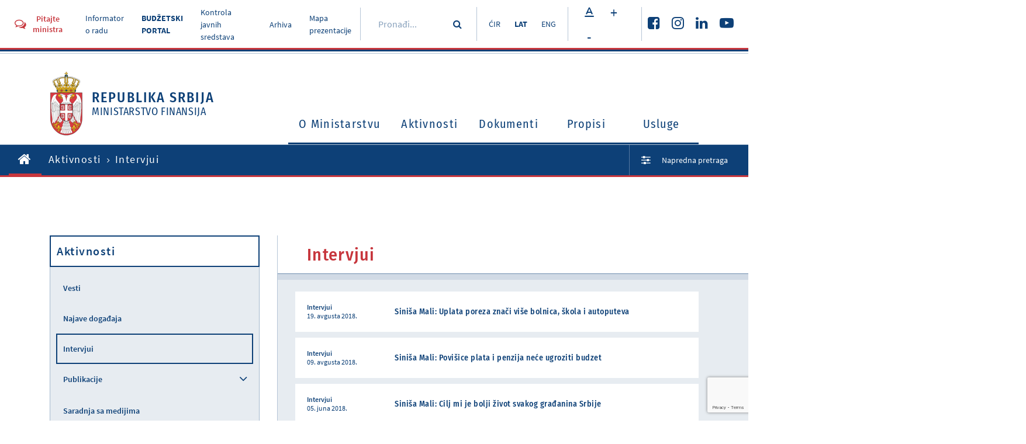

--- FILE ---
content_type: text/html
request_url: https://mfin.gov.rs/sr/aktivnosti-1/intervjui-1/2
body_size: 47781
content:
<!DOCTYPE html><html><head><meta property="og:url" content="https://www.mfin.gov.rs//sr/aktivnosti-1/intervjui-1/2"/><script src="https://www.google.com/recaptcha/api.js?render=6LdrBOUgAAAAAONT56HrDYnVsU91kjJJk1UWbpzm"></script><link href="/static/css/public.css" media="screen" rel="stylesheet" type="text/css"/><link href="/static/css/public-print.css" media="print" rel="stylesheet" type="text/css"/><link rel="icon" type="image/png" href="/static/img/favicon.png"/><meta name="viewport" content="width=device-width"/><meta charSet="utf-8"/><title>Intervjui</title><meta property="og:title" content="Intervjui"/><meta property="og:description" content="Министарство финансија Републике Србије
Кнеза Милоша 20,  11000  Београд,  Србија"/><meta property="og:image" content="https://www.mfin.gov.rs//upload/media/SxurdS_6014221fd90cb.png"/><meta property="og:type" content="article"/><meta name="next-head-count" content="7"/><noscript data-n-css=""></noscript><link rel="preload" href="/_next/static/chunks/main-7d291bc50ab02d496df7.js" as="script"/><link rel="preload" href="/_next/static/chunks/webpack-f8e456cecb9e32b8b67d.js" as="script"/><link rel="preload" href="/_next/static/chunks/framework.f783f7e0d786735fc5cd.js" as="script"/><link rel="preload" href="/_next/static/chunks/bbe3a1ae6fbc51fd459a6d7a19fd8b9cc9e9877f.05b75f74c5d9dd335dae.js" as="script"/><link rel="preload" href="/_next/static/chunks/pages/_app-1b199ab9544feba10562.js" as="script"/><link rel="preload" href="/_next/static/chunks/29107295.81818c903a0909d3b1c8.js" as="script"/><link rel="preload" href="/_next/static/chunks/b637e9a5.d3c766ea98f621e9845e.js" as="script"/><link rel="preload" href="/_next/static/chunks/2c386607.bf8fde336a82d96dc141.js" as="script"/><link rel="preload" href="/_next/static/chunks/dea0856bd7b426aa2f3f469b04e50c15ff38c949.6511fe50566438e13b92.js" as="script"/><link rel="preload" href="/_next/static/chunks/73f7c4a926f6cf73cf76e3b3f75251796ac148c8.3c4f7b3c903b2f622bfe.js" as="script"/><link rel="preload" href="/_next/static/chunks/0fd8a4d94bdc39c9dc7b37f84bc5d0eb9d49d5ce.41d65977589a4f097941.js" as="script"/><link rel="preload" href="/_next/static/chunks/f8110a0bb936d5e49cf7cd9de94b87406a6e6172.ce2b6ec27f9049a34aef.js" as="script"/><link rel="preload" href="/_next/static/chunks/pages/sr/%5BrootCategory%5D/%5Bslug%5D/%5Bpage%5D-fc1a6c2761814c698b35.js" as="script"/></head><body class=""><div id="__next"><div class="Toastify"></div><header class="pt-rsl site-header"><div class="site-header__top"><div class="site-header__top-info"><div class="container-large"><div class="site-header__top-info-inside"><div class="top-info-left"><a href="#" class="btn btn-header-modal"><i class="fa fa-comments-o"></i><span>Pitajte ministra</span></a><ul class="top-menu"><li><a href="https://informator.poverenik.rs/pristup">Informator o radu</a></li><li><a href="https://budzet.mfin.gov.rs/sr-lat/" style="font-weight:bold">BUDŽETSKI PORTAL</a></li><li><a href="/sr/kontrola-javnih-sredstava-1">Kontrola javnih sredstava</a></li><li><a href="/sr/arhiva-1">Arhiva</a></li><li><a href="/sr/mapa-prezentacije">Mapa prezentacije</a></li></ul></div><div class="top-info-right"><div class="top-search"><div class="top-search-inside"><input name="search" placeholder="Pronađi..." value=""/><button type="submit" class="btn btn-simple"><i class="fa fa-search"></i></button></div></div><div class="lang-switcher"><a href="/contact" class="">ĆIR</a><a href="/sr/contact" class="current">LAT</a><a href="/en/contact" class="">ENG</a></div><div class="font-size-changer"><span class="btn btn-white btn-small"><i class="font-fontsize"></i></span><span class="btn btn-white btn-small">+</span><span class="btn btn-white btn-small">-</span></div><div class="top-socials"><ul class="social-links"><li><a href="https://www.facebook.com/ministarstvofinansija/" target="_blank"><i class="fa fa-facebook-square"></i></a></li><li><a href="https://www.instagram.com/ministarstvo_finansija/" target="_blank"><i class="fa fa-instagram"></i></a></li><li><a href="https://www.linkedin.com/company/ministarstvo-finansija-republike-srbije?trk=" target="_blank"><i class="fa fa-linkedin"></i></a></li><li><a href="https://www.youtube.com/channel/UCT9G6f5HSbnPWKlX541PgSg" target="_blank"><i class="fa fa-youtube-play"></i></a></li></ul></div></div></div></div></div><div class="site-header__main-content"><div class="container"><div class="header-main-content-inside"><div class="logo"><a href="/"><span class="logo-img"><img src="/static/img/srbija-grb.svg" alt="Република Србија Министарство финансија"/></span><span class="logo-text"><span class="logo-text__big">Republika Srbija</span><span>Ministarstvo finansija</span></span></a></div><button class="toggle-navbar "><span></span></button><div class="mobile-search"><div class="mobile-search-inside"><input name="search" placeholder="Pronađi..."/><button type="submit" class="btn btn-simple"><i class="fa fa-search"></i></button></div></div><nav id="site-nav" class="main-navigation "><ul class="primary-menu"><li class="lvl1"><a href="/sr/o-ministarstvu-1">O Ministarstvu<span class="nav-icon "><i class="fa fa-angle-down"></i></span></a><div class="sub-menu-container "><div class="sub-menu-container-left"><h2>O Ministarstvu</h2></div><ul class="sub-menu"><li class="sub-menu-label">O Ministarstvu</li><li><a href="/sr/o-ministarstvu-1/nadleznost-ministarstva-1">Nadležnosti ministarstva</a></li><li><a href="/sr/o-ministarstvu-1/organizaciona-struktura-1">Organizaciona struktura<span class="nav-icon "><i class="fa fa-angle-right"></i></span></a><ul class="sub-menu-lvl2 "><li class="sub-menu-label">Organizaciona struktura</li><li><a href="/sr/o-ministarstvu-1/ministar-i-ministarstvo-finansija-1">Ministar i Ministarstvo finansija</a></li><li><a href="/sr/o-ministarstvu-1/organizacione-jedinice-1">Organizacione jedinice</a></li></ul></li><li><a href="/sr/o-ministarstvu-1/uprave-ministarstva-1">Uprave Ministarstva</a></li><li><a href="/sr/o-ministarstvu-1/centralna-jedinica-za-harmonizaciju-1">Centralna jedinica za harmonizaciju<span class="nav-icon "><i class="fa fa-angle-right"></i></span></a><ul class="sub-menu-lvl2 "><li class="sub-menu-label">Centralna jedinica za harmonizaciju</li><li><a href="/sr/o-ministarstvu-1/aktuelnosti-1">Aktuelnosti</a></li><li><a href="/sr/o-ministarstvu-1/dokumenti-1">Dokumenti</a></li><li><a href="/sr/o-ministarstvu-1/upravljacka-odgovornost-1">Upravljačka odgovornost</a></li><li><a href="/sr/o-ministarstvu-1/finansijsko-upravljanje-i-kontrola-1">Finansijsko upravljanje i kontrola</a></li><li><a href="/sr/o-ministarstvu-1/interna-revizija-1">Interna revizija</a></li><li><a href="/sr/o-ministarstvu-1/obuke-1">Obuke</a></li><li><a href="/sr/o-ministarstvu-1/donatorski-projekti-koji-podrzavaju-ifkj-1">Donatorski projekti koji podržavaju IFKJ</a></li><li><a href="/sr/o-ministarstvu-1/izvestavanje-ka-cjh-1">Izveštavanje ka CJH</a></li></ul></li><li><a href="/sr/o-ministarstvu-1/informator-o-radu-1">Informator o radu</a></li><li><a href="/sr/o-ministarstvu-1/informacije-od-javnog-znacaja-1">Informacije od javnog značaja</a></li><li><a href="/sr/sprecavanje-korupcije-1">Sprečavanje korupcije</a></li><li><a href="/sr/o-ministarstvu-1/interna-akta-1">Interna akta</a></li><li><a href="/sr/o-ministarstvu-1/javne-nabavke-1">Javne nabavke<span class="nav-icon "><i class="fa fa-angle-right"></i></span></a><ul class="sub-menu-lvl2 "><li class="sub-menu-label">Javne nabavke</li><li><a href="/sr/o-ministarstvu-1/izvestaji-1">Izveštaji</a></li><li><a href="/sr/o-ministarstvu-1/planovi-1">Planovi</a></li><li><a href="/sr/o-ministarstvu-1/javne-nabavke-2025-1">Javne nabavke 2025.</a></li><li><a href="/sr/o-ministarstvu-1/javne-nabavke-2024-1">Javne nabavke 2024.</a></li><li><a href="/sr/o-ministarstvu-1/javne-nabavke-2023-1">Javne nabavke 2023.</a></li><li><a href="/sr/o-ministarstvu-1/javne-nabavke-2022-1">Javne nabavke 2022.</a></li><li><a href="/sr/o-ministarstvu-1/javne-nabavke-2021-1">Javne nabavke 2021.</a></li><li><a href="/sr/o-ministarstvu-1/javne-nabavke-2020-1">Javne nabavke 2020.</a></li><li><a href="/sr/o-ministarstvu-1/javne-nabavke-2019-1">Javne nabavke 2019.</a></li><li><a href="/sr/o-ministarstvu-1/javne-nabavke-2018-1">Javne nabavke 2018.</a></li><li><a href="/sr/o-ministarstvu-1/javne-nabavke-2017-1">Javne nabavke 2017.</a></li><li><a href="/sr/o-ministarstvu-1/javne-nabavke-2016-1">Javne nabavke 2016.</a></li><li><a href="/sr/o-ministarstvu-1/javne-nabavke-2015-1">Javne nabavke 2015.</a></li><li><a href="/sr/o-ministarstvu-1/javne-nabavke-2014-1">Javne nabavke 2014.</a></li></ul></li><li><a href="/sr/o-ministarstvu-1/budzet-ministarstva-1">Budzet Ministarstva</a></li><li><a href="/sr/o-ministarstvu-1/zatita-podataka-o-linosti-1">Zaštita podataka o ličnosti</a></li><li><a href="/sr/rodna-ravnopravnost-1">Rodna ravnopravnost</a></li><li><a href="/sr/o-ministarstvu-1/zapoljavanje-konkursi-1">Zapošljavanje - konkursi</a></li></ul></div></li><li class="lvl1"><a href="/sr/aktivnosti-1">Aktivnosti<span class="nav-icon "><i class="fa fa-angle-down"></i></span></a><div class="sub-menu-container "><div class="sub-menu-container-left"><h2>Aktivnosti</h2></div><ul class="sub-menu"><li class="sub-menu-label">Aktivnosti</li><li><a href="/sr/aktivnosti-1/vesti-1">Vesti</a></li><li><a href="/sr/aktivnosti-1/najave-dogadjaja-1">Najave događaja</a></li><li><a href="/sr/aktivnosti-1/intervjui-1">Intervjui</a></li><li><a href="/sr/aktivnosti-1/publikacije-1">Publikacije<span class="nav-icon "><i class="fa fa-angle-right"></i></span></a><ul class="sub-menu-lvl2 "><li class="sub-menu-label">Publikacije</li><li><a href="/sr/aktivnosti-1/bilten-javnih-finansija-1">Bilten javnih finansija</a></li><li><a href="/sr/aktivnosti-1/struna-miljenja-1">Stručna mišljenja</a></li><li><a href="/sr/aktivnosti-1/asopis-finansije-1">Časopis Finansije</a></li></ul></li><li><a href="/sr/aktivnosti-1/saradnja-sa-medijima-1">Saradnja sa medijima</a></li><li><a href="/sr/aktivnosti-1/covid-19-1">COVID - 19</a></li></ul></div></li><li class="lvl1"><a href="/sr/dokumenti2-1">Dokumenti<span class="nav-icon "><i class="fa fa-angle-down"></i></span></a><div class="sub-menu-container "><div class="sub-menu-container-left"><h2>Dokumenti</h2></div><ul class="sub-menu"><li class="sub-menu-label">Dokumenti</li><li><a href="/sr/dokumenti2-1/makroekonomski-podaci-1">Makroekonomski podaci</a></li><li><a href="/sr/dokumenti2-1/dokumenti-javnih-politika-1">Dokumenti javnih politika<span class="nav-icon "><i class="fa fa-angle-right"></i></span></a><ul class="sub-menu-lvl2 "><li class="sub-menu-label">Dokumenti javnih politika</li><li><a href="/sr/dokumenti2-1/fiskalna-strategija-1">Fiskalna strategija</a></li><li><a href="/sr/dokumenti2-1/program-ekonomskih-reformi-erp-1">Program ekonomskih reformi (ERP)</a></li><li><a href="/sr/dokumenti2-1/program-reforme-upravljanja-javnim-finansijama-pfm-1">Program reforme upravljanja javnim finansijama (PFM)</a></li><li></li></ul></li><li><a href="/sr/eakcize-1">Sistem elektronskih akciza (eAkcize)</a></li><li><a href="/sr/dokumenti2-1/misljenja-i-objasnjenja-1">Mišljenja i objašnjenja</a></li><li><a href="/sr/dokumenti2-1/javni-pozivi-1">Javni pozivi</a></li><li><a href="/sr/dokumenti2-1/budzetski-korisnici-1">Budzetski korisnici</a></li><li><a href="/sr/dokumenti2-1/lokalna-vlast-1">Lokalna vlast</a></li><li><a href="/sr/dokumenti2-1/izbori-1">Izbori</a></li><li><a href="/sr/dokumenti2-1/medjunarodni-racunovodstveni-standardi-i-medjunarodni-standardi-revizije-1">Međunarodni računovodstveni standardi i međunarodni standardi revizije</a></li><li><a href="/sr/nacionalna-komisija-za-racunovodstvo-1">Nacionalna komisija za računovodstvo</a></li><li><a href="/sr/dokumenti2-1/pregled-iz-rino-1">Pregled iz RINO</a></li><li><a href="/sr/dokumenti2-1/kapitalni-projekti-1">Kapitalni projekti<span class="nav-icon "><i class="fa fa-angle-right"></i></span></a><ul class="sub-menu-lvl2 "><li class="sub-menu-label">Kapitalni projekti</li><li><a href="/sr/dokumenti2-1/propisi2-1">Propisi</a></li><li><a href="/sr/dokumenti2-1/preporuena-fiskalna-i-drutvena-diskontna-stopa-i-preporuena-duina-referentnog-perioda-1">Preporučena fiskalna i društvena diskontna stopa i preporučena dužina referentnog perioda</a></li><li><a href="/sr/dokumenti2-1/pimis-1">PIMIS</a></li></ul></li><li><a href="/sr/dokumenti2-1/projekti-1">Projekti</a></li><li><a href="/sr/dokumenti2-1/ostali-dokumenti-1">Ostali dokumenti</a></li></ul></div></li><li class="lvl1"><a href="/sr/propisi-1">Propisi<span class="nav-icon "><i class="fa fa-angle-down"></i></span></a><div class="sub-menu-container "><div class="sub-menu-container-left"><h2>Propisi</h2></div><ul class="sub-menu"><li class="sub-menu-label">Propisi</li><li><a href="/sr/propisi-1/zakoni-1">Zakoni</a></li><li><a href="/sr/propisi-1/podzakonski-akti-1">Podzakonski akti<span class="nav-icon "><i class="fa fa-angle-right"></i></span></a><ul class="sub-menu-lvl2 "><li class="sub-menu-label">Podzakonski akti</li><li><a href="/sr/propisi-1/uredbe-1">Uredbe</a></li><li><a href="/sr/propisi-1/pravilnici-1">Pravilnici</a></li><li><a href="/sr/propisi-1/odluke-1">Odluke</a></li></ul></li><li></li><li><a href="/sr/propisi-1/potvreni-meunarodni-ugovori-i-sporazumi-1">Potvrđeni međunarodni ugovori i sporazumi</a></li><li><a href="/sr/propisi-1/nacrti-i-predlozi-1">Nacrti i predlozi</a></li><li><a href="/sr/propisi-1/javne-rasprave-1">Javne rasprave</a></li><li><a href="/sr/propisi-1/propisi-u-pripremi-1">Javne konsultacije</a></li><li><a href="/sr/propisi-1/ugovori-o-izbegavanju-dvostrukog-oporezivanja-1">Ugovori o izbegavanju dvostrukog oporezivanja</a></li></ul></div></li><li class="lvl1"><a href="/sr/usluge-1">Usluge<span class="nav-icon "><i class="fa fa-angle-down"></i></span></a><div class="sub-menu-container "><div class="sub-menu-container-left"><h2>Usluge</h2></div><ul class="sub-menu"><li class="sub-menu-label">Usluge</li><li><a href="/sr/usluge-1/najcesca-pitanja-1">Najčešća pitanja</a></li><li><a href="/sr/usluge-1/pruanje-informacija-od-javnog-znaaja-1">Pružanje informacija od javnog značaja</a></li><li><a href="/sr/usluge-1/davanje-strunog-miljenja-1">Davanje stručnog mišljenja</a></li><li><a href="/sr/usluge-1/imovinsko-pravni-poslovi-1">Imovinsko-pravni poslovi</a></li><li><a href="/sr/usluge-1/drugostepeni-poreski-i-carinski-postupak-1">Drugostepeni poreski i carinski postupak i drugostepeni postupak iz oblasti igara na sreću</a></li><li><a href="/sr/usluge-1/pravna-pomo-u-postupku-ostvarivanja-alimentacionih-potraivanja-iz-inostranstva-1">Pravna pomoć u postupku ostvarivanja alimentacionih potraživanja iz inostranstva</a></li><li><a href="/sr/usluge-1/postupanje-po-zahtevima-za-otkup-stanova-1">Postupanje po zahtevima za otkup stanova</a></li><li><a href="/sr/usluge-1/izdavanje-dozvole-za-obavljanje-revizije-1">Izdavanje dozvole za obavljanje revizije</a></li><li><a href="/sr/usluge-1/izdavanje-licenci-za-obavljanje-revizije-1">Izdavanje licenci za obavljanje revizije</a></li><li><a href="/sr/usluge-1/davanje-saglasnosti-pravnom-licu-da-primenjuje-poslovnu-godinu-koja-se-razlikuje-od-kalendarske-godine-1">Davanje saglasnosti pravnom licu da primenjuje poslovnu godinu koja se razlikuje od kalendarske godine</a></li><li><a href="/sr/usluge-1/sprovodjenje-obuka-i-konsultacije-iz-finansijskog-upravljanja-i-kontrole-fuk-i-interne-revizije-1">Sprovođenje obuka i konsultacije iz finansijskog upravljanja i kontrole (FUK) i interne revizije</a></li><li><a href="/sr/usluge-1/ispit-za-sticanje-zvanja-ovlaeni-interni-revizor-u-javnom-sektoru-1">Ispit za sticanje zvanja ovlašćeni interni revizor u javnom sektoru</a></li><li><a href="/sr/usluge-1/procenitelji-vrednosti-nepokretnosti-1">Procenitelji vrednosti nepokretnosti</a></li><li><a href="/sr/usluge-1/izdavanje-odobrenja-za-obavljanje-posla-faktoringa-1">Izdavanje odobrenja za obavljanje posla faktoringa</a></li><li><a href="/sr/usluge-1/postupanje-po-zahtevima-pravnih-lica-za-pribavljanje-saglasnosti-vlade-za-obavljanje-poslova-iz-lana-7-22-i-33-zakona-o-deviznom-poslovanju-1">Postupanje po zahtevima pravnih lica za pribavljanje saglasnosti Vlade za obavljanje poslova iz člana 7, 22. i 33. Zakona o deviznom poslovanju</a></li></ul></div></li></ul></nav></div></div></div></div><div class="site-header__breadcrumbs"><div class="container-large"><div class="site-header__breadcrumbs-inside"><ul class="breadcrumbs"><li><a href="/"><i class="fa fa-home"></i></a></li><li><a href="/sr/aktivnosti-1">Aktivnosti</a></li><li><span>Intervjui</span></li></ul><div class="adv-search-link"><a href="/sr/search"><i class="fa fa-sliders"></i><span>Napredna pretraga</span></a></div></div></div></div></header><div class="default-container"><div class="container"><div class="default-container__inside"><aside class="main-sidebar"><div class="main-sidebar__inside"><h2>Aktivnosti</h2><ul class="sidebar-navigation"><li class=""><a href="/sr/aktivnosti-1/vesti-1">Vesti</a></li><li class=""><a href="/sr/aktivnosti-1/najave-dogadjaja-1">Najave događaja</a></li><li class="current"><a href="/sr/aktivnosti-1/intervjui-1">Intervjui</a></li><li class=""><a href="/sr/aktivnosti-1/publikacije-1">Publikacije</a><span class="toggle-subnav"><i class="fa fa-angle-down"></i></span><ul class="sidebar-subnav"><li class=""><a href="/sr/aktivnosti-1/bilten-javnih-finansija-1">Bilten javnih finansija</a></li><li class=""><a href="/sr/aktivnosti-1/struna-miljenja-1">Stručna mišljenja</a></li><li class=""><a href="/sr/aktivnosti-1/asopis-finansije-1">Časopis Finansije</a></li></ul></li><li class=""><a href="/sr/aktivnosti-1/saradnja-sa-medijima-1">Saradnja sa medijima</a></li><li class=""><a href="/sr/aktivnosti-1/covid-19-1">COVID - 19</a><span class="toggle-subnav"><i class="fa fa-angle-down"></i></span><ul class="sidebar-subnav"><li class=""><a href="/sr/aktivnosti-1/vesti-covid19-1">Vesti</a></li><li class=""><a href="/sr/aktivnosti-1/odluke-vlade-republike-srbije-1">Odluke Vlade Republike Srbije</a></li><li class=""><a href="/sr/aktivnosti-1/ekonomske-mere-za-pomoc-privredi-i-gradjanima-1">Ekonomske mere za pomoć privredi i građanima</a></li><li class=""><a href="/sr/aktivnosti-1/instrukcije-za-uplatu-donacija-1">Instrukcije za uplatu donacija</a></li></ul></li></ul></div></aside><main class="main-content category-content"><div class="main-content__header"><h1>Intervjui</h1></div><div class="main-content__inside"><div class="simple-post-list"><div class="shadow-box"><a href="/sr/aktivnosti-1/sinisa-mali-uplata-poreza-znaci-vise-bolnica-kola-i-autoputeva-1"><div class="shadow-box__inside"><div class="shadow-box__inside__left"><span class="bold-text">Intervjui</span><span>19. avgusta 2018.</span></div><div class="shadow-box__inside__right"><h4>Siniša Mali: Uplata poreza znači više bolnica, škola i autoputeva</h4></div></div></a></div><div class="shadow-box"><a href="/sr/aktivnosti-1/sinisa-mali-povisice-plata-i-penzija-nece-ugroziti-budzet-1"><div class="shadow-box__inside"><div class="shadow-box__inside__left"><span class="bold-text">Intervjui</span><span>09. avgusta 2018.</span></div><div class="shadow-box__inside__right"><h4>Siniša Mali: Povišice plata i penzija neće ugroziti budzet</h4></div></div></a></div><div class="shadow-box"><a href="/sr/aktivnosti-1/sinia-mali-cilj-mi-je-bolji-zivot-svakog-gradjanina-srbije-1"><div class="shadow-box__inside"><div class="shadow-box__inside__left"><span class="bold-text">Intervjui</span><span>05. juna 2018.</span></div><div class="shadow-box__inside__right"><h4>Siniša Mali: Cilj mi je bolji život svakog građanina Srbije</h4></div></div></a></div></div><div class="pagination"><ul class="page-nav"><li><span class="page-numbers"><span class="current-num">2</span><span class="num-divider">/</span><span class="total-num">2</span></span></li><li class="nav-arrow"><a href="/sr/aktivnosti-1/intervjui-1/1" class="arrow arow-prev"><i class="fa fa-long-arrow-left"></i></a></li><li class="nav-arrow"><span class="arrow arow-prev"><i class="fa fa-long-arrow-right"></i></span></li></ul></div></div></main></div></div></div><footer class="site-footer"><div class="site-footer__top"><div class="container-large"><div class="site-footer__top__inside"><div class="site-footer__top__inside__left"><div class="social-share"><button class="btn btn-footer"><i class="font-share"></i><span>Podeli prezentaciju</span></button></div></div><div class="site-footer__top__inside__right"><div class="back-to-top"><button class="btn btn-footer"><span>Nazad na vrh</span><i class="font-scrolltop"></i></button></div></div></div></div></div><div class="site-footer__middle"><div class="container"><div class="site-footer__middle__inside"><div class="footer-middle-top"><div class="footer-middle-top__left"><h3>Korisne informacije za građane</h3><ul class="footer-nav"><li><a href="/sr/tip-dokumenta/gradjanski-budzet-1">Građanski budzet</a></li><li><a href="/sr/usluge-1/najcesca-pitanja-1">Najčešća pitanja</a></li><li><a href="/sr/contact">Kontakt</a></li></ul></div><div class="footer-middle-top__right"><h3>Pratite nas</h3><ul class="social-links"><li><a href="https://www.facebook.com/ministarstvofinansija/" target="_blank"><i class="fa fa-facebook-square"></i></a></li><li><a href="https://www.instagram.com/ministarstvo_finansija/" target="_blank"><i class="fa fa-instagram"></i></a></li><li><a href="https://www.linkedin.com/company/ministarstvo-finansija-republike-srbije?trk=" target="_blank"><i class="fa fa-linkedin"></i></a></li><li><a href="https://www.youtube.com/channel/UCT9G6f5HSbnPWKlX541PgSg" target="_blank"><i class="fa fa-youtube-play"></i></a></li></ul></div></div><div class="footer-middle-bottom"><div class="footer-middle-bottom__left"><div class="logo"><a href="/"><span class="logo-img"><img src="/static/img/srbija-grb.svg" alt="Република Србија Министарство финансија"/></span><span class="logo-text"><span class="logo-text__big">Republika Srbija</span><span>Ministarstvo finansija</span></span></a></div></div><div class="footer-middle-bottom__right"><i class="font-building"></i><div class="footer-contact-info"><span class="bold-txt">Ministarstvo finansija Republike Srbije</span><span>Kneza Miloša 20,  11000  Beograd,  Srbija</span></div></div></div></div></div></div><div class="site-footer__bottom"><div class="container-large"><div class="site-footer__bottom__inside"><span class="copyright">© Ministarstvo finansija Republike Srbije 2024.</span><ul class="ft-bottom-nav"><li><a href="#">Uslovi korišćenja</a></li></ul></div></div></div></footer></div><script id="__NEXT_DATA__" type="application/json">{"props":{"pageProps":{"pageCommonData":{"labels":{"TEST_LABEL_1":"TEST_LABEL_1 [sr]","TEST_LABEL_2":"TEST_LABEL_2 [sr]","A 404 error occurred":"A 404 error occurred [sr]","A 500 error occurred":"A 500 error occurred [sr]","Page not found.":"Page not found. [sr]","No Exception available":"No Exception available [sr]","An error occurred":"An error occurred [sr]","ALREADY_LOGGED":"ALREADY_LOGGED [sr]","PLEASE_ENTER_LOGIN_DETAILS":"PLEASE_ENTER_LOGIN_DETAILS [sr]","LOGIN_INVALID_CREDENTIALS":"LOGIN_INVALID_CREDENTIALS [sr]","EMAIL_SUBJECT_NEW_REGISTRATION":"EMAIL_SUBJECT_NEW_REGISTRATION [sr]","EMAIL_SUBJECT_ACCOUNT_ACTIVATION":"EMAIL_SUBJECT_ACCOUNT_ACTIVATION [sr]","EMAIL_SUBJECT_ACCOUNT_ACTIVATED":"EMAIL_SUBJECT_ACCOUNT_ACTIVATED [sr]","EMAIL_SUBJECT_RESET_PASSWORD_REQUESTED":"EMAIL_SUBJECT_RESET_PASSWORD_REQUESTED [sr]","MAIL_NOT_VALID":"MAIL_NOT_VALID [sr]","PASSWORD_RESET_CODE_NOT_VALID":"PASSWORD_RESET_CODE_NOT_VALID [sr]","PASSWORD_IS_REQUIRED":"PASSWORD_IS_REQUIRED [sr]","PASSWORD_CONFIRM_IS_NOT_SAME":"PASSWORD_CONFIRM_IS_NOT_SAME [sr]","HEAD_TITLE":"Antares","META_KEYWORDS":"Antares","META_DESCRIPTION":"Antares","ABOUT_US":"O nama","HEADER_ASK_MINISTER":"Pitajte ministra","HEADER_TOP_MENU_COVID":"COVID-19","HEADER_TOP_MENU_ARCHIVE":"Arhiva","HEADER_TOP_MENU_MAP":"Mapa prezentacije","HEADER_LANG_CYR":"ĆIR","HEADER_LANG_LAT":"LAT","HEADER_LANG_ENG":"ENG","HEADER_SEARCH":"Pronađi...","HEADER_REPUBLIC_OF_SERBIA":"Republika Srbija","HEADER_MINISTRY_OF_FINANCE":"Ministarstvo finansija","MENU_ABOUT":"O Ministarstvu","MENU_ACTIVITIES":"Aktivnosti","MENU_DOCUMENTS":"Dokumenti","MENU_REGULATIONS":"Propisi","MENU_SERVICES":"Usluge","ADVANCED_SEARCH":"Napredna pretraga","FOOTER_COPYRIGHT":"© Ministarstvo finansija Republike Srbije 2024.","FOOTER_TERMS":"Uslovi korišćenja","FOOTER_SITE_CREATED":"Kreirao","FOOTER_POPART_STUDIO":"Popart Studio","FOOTER_INFO_LABEL":"Korisne informacije za građane","FOOTER_MENU_CONTROL_PUBLIC_FONDS":"Kontrola javnih sredstava","FOOTER_MENU_BUDGET":"Građanski budzet","FOOTER_MENU_FAQ":"Najčešća pitanja","FOOTER_MENU_CONTACT":"Kontakt","FOOTER_SOCIAL_LABEL":"Pratite nas","FOOTER_CONTACT_NAME":"Ministarstvo finansija Republike Srbije","FOOTER_CONTACT_ADDRESS":"Kneza Miloša 20,  11000  Beograd,  Srbija","FOOTER_SHARE_LABEL":"Podeli prezentaciju","FOOTER_PRINT_LABEL":"Odštampaj stranicu","FOOTER_BACK_TO_TOP":"Nazad na vrh","POST_PUBLISHED_LABEL":"Objavljeno:","POST_LATEST_NEWS":"Poslednje vesti","POST_CATEGORY_LABEL":"Kategorija:","Settings":"Podešavanja","Logout":"Odjava","Posts":"Postovi","Media":"Fajlovi","Categories":"Kategorije","Navigation":"Navigacija","Labels":"Prevod","Deploy site":"Ažuriraj sajt","Total items":"Ukupno stavki","Title":"Naslov","Status":"Status","Created at":"Kreirano","Enter search term":"Unesi termin za pretragu","Add":"Dodaj","Edit":"Izmeni","Category":"Kategorija","Edit post":"Izmeni post","Grid image":"Slika u listi","Choose":"Odaberi","Remove?":"Obriši?","Image (SEO)":"Slika (SEO)","Add content module":"Dodaj modul","Text":"Tekst","Accordion":"Lista tekstova","Files collection":"Kolekcija fajlova","Image":"Slika","Slider":"Slajder","Video":"Video","Images collection":"Kolekcija slika","Links collection":"Kolekcija linkova","Publish date":"Datum objave","Date":"Datum","Slug":"Slug","Grid image alt":"Tekst slike u listi","Title (SEO)":"Naslov (SEO)","Description (SEO)":"Opis (SEO)","Save":"Sačuvaj","Column":"Kolona","Main image":"Glavna slika","Image alt":"Tekst slike","Items":"Stavke","Item":"Stavka","Icon":"Ikonica","Main title":"Glavni naslov","File":"Fajl","List style":"Izgled liste","Url":"Link","Name":"Ime","Mime type":"Tip fajla","Extension":"Ekstenzija","File size":"Veličina fajla","Type":"Tip","View":"Pogledaj","Add media":"Dodaj fajl","Edit media":"Izmeni fajl","Edit setting":"Izmeni podešavanja","Deploying...":"Ažuriranje...","Add post":"Dodavanje posta","Tree":"Struktura","Parent category":"Nadređena kategorija","Add post category":"Dodavanje kategorije","Edit post category":"Izmeni kategoriju","Add item":"Dodaj stavku","Add navigation item":"Dodavanje stavke navigacije","Apply":"Primeni","Српски":"Српски","Srpski":"Srpski","English":"Engleski","The input does not appear to be a valid IP address":"The input does not appear to be a valid IP address","Post category":"Kategorija","Post category tree":"Struktura kategorija","Team":"Tim","Confirm":"Potvrdi","Confirm?":"Potvrdi?","Edit navigation item":"Izmena stavke navigacije","Discard unsaved changes?":"Odbaci izmene koje nisu sačuvane?","Post category ID":"ID kategorije","Featured post ID":"ID istaknutog posta","Featured member":"Istaknuti član","Add member group":"Dodaj grupu","Add member":"Dodaj člana","Position":"Pozicija","Member group":"Grupa","Description":"Opis","GENERIC_WAIT_MODAL_MESSAGE":"Molim sačekajte","Yes":"Da","No":"Ne","admin":"admin","Are you sure?":"Da li ste sigurni?","RELATED_POSTS":"Slične teme","Sitemap":"Mapa prezentacije","Add link":"Dodaj link","Link":"Link","SEARCH_PAGE_TITLE":"Pretraga","CHOOSE_SEARCH_CATEGORY":"Odaberite kategoriju","ENTER_SEARCH_TERM":"Tražite ključne reči","SEARCH_BY_DATE":"Pretraga po datumu","SEARCH_BY_DATE_FROM":"Od","SEARCH_BY_DATE_TO":"Do","SEARCH_PAGE_RESULTS":"Rezultati vaše pretrage","Show publish date":"Prikaži datum objave","List type":"Tip liste","Show post publish date":"Prikaži datum objave posta","Show post category name":"Prikaži ime kategorije posta","Show subcategories":"Prikaži podkategorije","Last post as featured":"Poslednji post kao istaknut","Default":"Podrazumevano","Simple":"Jednostavno","Enabled":"Uključeno","Disabled":"Isključeno","Draft":"Draft","SEARCH_SUBMIT":"Pretraži","LOAD_VOICE":"Čitaj mi","First name":"Ime","Last name":"Prezime","Email":"E-adresa","CONTACT_REF_NUMBER":"Broj predmeta","CONTACT_REF_TITLE":"Naslov predmeta","CONTACT_MESSAGE":"Tekst poruke","CONTACT_PAGE_TITLE":"Kontakt","Language":"Jezik","HOME_USEFULL_LINKS_TITLE":"Korisni linkovi","HOME_USEFULL_LINKS_TEXT":"Posetite prezentaciju Vlade i drugih državnih organa, kao i stranice vezane za Ministarstvo finansija.","HOME_NEW_ON_SITE_TITLE":"Novo na sajtu","Published":"Objavljeno","Read more":"Saznaj više","HOME_SLIDER_2_TITLE":"Novo na sajtu","Success":"Uspešan","Failed":"Neuspešan","Pending":"Na čekanju","In progress":"U toku","Started at":"Početo","Ended at":"Završeno","Build logs":"Ažuriranje sajta","Build log":"Log ažuriranja","Contact":"Kontakt","Start build":"Ažuriraj sajt","Value is required and can't be empty":"Obavezno polje","Phone":"Tel","This page is not available":"Stranica koju tražite nije dostupna","This page doesn't exist.":"Ova stranica ne postoji.","Contact us for additional information":"Za dodatne informacije možete nas kontaktirati","404_PAGE_TITLE":"404 Greška","Error":"Greška","HOME_QUOTE_TEXT":"Širom Srbije će do 2027. godine biti uloženo oko 18 milijardi evra u više od 300 projekata, u okviru programa 'Skok u budućnost – Srbija 2027'. Gradićemo i obnavljati škole, zdravstvene ustanove, auto-puteve, saobraćajnice, brze pruge, BIO4 kampus. To je mnogo širi program od samog Ekspo projekta","HOME_QUOTE_AUTOR":"Siniša Mali","HOME_QUOTE_TITLE":"MINISTAR","HOME_DOCUMENTS":"Dokumenti","HOME_DOCUMENTS_BUTTON_LABEL":"Pregled dokumenata","HOME_TAB_VIDEOS_LABEL":"Video zapisi","HOME_TAB_TEAM_LABEL":"Tim ministra","HOME_GALLERY_BUTTON_LABEL":"Vidi galeriju","New on site":"Novo na sajtu","Show category name":"Prikaži ime kategorije","Useful links":"Korisni linkovi","Open in new window":"Otvori u novom prozoru","CONTACT_ACTION":"Vrsta zahteva","CONTACT_ACTION_NEW":"Nov predmet","CONTACT_ACTION_AMENDMENT":"Dopuna postojećeg predmeta","CONTACT_TYPE":"Tip zahteva","CONTACT_TYPE_INFORMATION":"Informacija od javnog značaja","CONTACT_TYPE_OTHER":"Upit građanina/ke","Submit":"Pošalji","Featured on site":"Istaknuto na sajtu","Admin role":"Dozvole","ROLE_EDITOR":"Editor","ROLE_MODERATOR":"Moderator","ROLE_SUPER_ADMIN":"Admin","Email not valid":"E-adresa nije ispravna"},"locale":"sr_RS","lang":"sr","postCategories":[{"id":284,"fkParentId":24,"options":{"showPostPublishDate":false,"showPostCategoryName":false,"showSubcategories":false,"lastPostAsFeatured":false,"listType":"simple","postId":null},"_embedded":{"langs":{"sr":{"name":"Javne nabavke 2025.","slug":"javne-nabavke-2025-1","status":"ENABLED","seo":{"title":"Javne nabavke 2025.","description":null,"_embedded":{"mediaSeoImage":null}}}},"rootCategory":{"id":2,"fkParentId":null,"options":{"showPostPublishDate":false,"showPostCategoryName":false,"showSubcategories":false,"lastPostAsFeatured":false,"listType":"default","postId":20},"_embedded":{"langs":{"sr":{"name":"O Ministarstvu","slug":"o-ministarstvu-1","status":"ENABLED","seo":{"title":"O Ministarstvu","description":"Informacije o ministarstvu finansija republike Srbije","_embedded":{"mediaSeoImage":null}}}}}}}},{"id":281,"fkParentId":null,"options":{"showPostPublishDate":false,"showPostCategoryName":false,"showSubcategories":false,"lastPostAsFeatured":false,"listType":"simple","postId":null},"_embedded":{"langs":{"sr":{"name":"Rodna ravnopravnost","slug":"rodna-ravnopravnost-1","status":"ENABLED","seo":{"title":"Rodna ravnopravnost","description":null,"_embedded":{"mediaSeoImage":null}}}}}},{"id":278,"fkParentId":null,"options":{"showPostPublishDate":false,"showPostCategoryName":false,"showSubcategories":false,"lastPostAsFeatured":false,"listType":"simple","postId":null},"_embedded":{"langs":{"sr":{"name":"Sistem elektronskih akciza (eAkcize)","slug":"eakcize-1","status":"ENABLED","seo":{"title":"Sistem elektronskih akciza (eAkcize)","description":null,"_embedded":{"mediaSeoImage":null}}}}}},{"id":275,"fkParentId":24,"options":{"showPostPublishDate":false,"showPostCategoryName":false,"showSubcategories":false,"lastPostAsFeatured":false,"listType":"simple","postId":null},"_embedded":{"langs":{"sr":{"name":"Javne nabavke 2024.","slug":"javne-nabavke-2024-1","status":"ENABLED","seo":{"title":"Javne nabavke 2024.","description":null,"_embedded":{"mediaSeoImage":null}}}},"rootCategory":{"id":2,"fkParentId":null,"options":{"showPostPublishDate":false,"showPostCategoryName":false,"showSubcategories":false,"lastPostAsFeatured":false,"listType":"default","postId":20},"_embedded":{"langs":{"sr":{"name":"O Ministarstvu","slug":"o-ministarstvu-1","status":"ENABLED","seo":{"title":"O Ministarstvu","description":"Informacije o ministarstvu finansija republike Srbije","_embedded":{"mediaSeoImage":null}}}}}}}},{"id":272,"fkParentId":78,"options":{"showPostPublishDate":false,"showPostCategoryName":false,"showSubcategories":false,"lastPostAsFeatured":false,"listType":"simple","postId":null},"_embedded":{"langs":{"sr":{"name":"Projekti","slug":"projekti-1","status":"ENABLED","seo":{"title":"Projekti","description":null,"_embedded":{"mediaSeoImage":null}}}},"rootCategory":{"id":78,"fkParentId":null,"options":{"showPostPublishDate":false,"showPostCategoryName":false,"showSubcategories":false,"lastPostAsFeatured":false,"listType":"simple","postId":null},"_embedded":{"langs":{"sr":{"name":"Dokumenti","slug":"dokumenti2-1","status":"ENABLED","seo":{"title":"Dokumenti","description":null,"_embedded":{"mediaSeoImage":null}}}}}}}},{"id":269,"fkParentId":28,"options":{"showPostPublishDate":false,"showPostCategoryName":false,"showSubcategories":false,"lastPostAsFeatured":false,"listType":"simple","postId":null},"_embedded":{"langs":{"sr":{"name":"Izdavanje akciznih markica","slug":"izdavanje-akciznih-markica-1","status":"ENABLED","seo":{"title":"Izdavanje akciznih markica","description":null,"_embedded":{"mediaSeoImage":null}}}},"rootCategory":{"id":28,"fkParentId":null,"options":{"showPostPublishDate":false,"showPostCategoryName":false,"showSubcategories":false,"lastPostAsFeatured":false,"listType":"simple","postId":null},"_embedded":{"langs":{"sr":{"name":"Usluge","slug":"usluge-1","status":"ENABLED","seo":{"title":"Usluge","description":null,"_embedded":{"mediaSeoImage":null}}}}}}}},{"id":266,"fkParentId":87,"options":{"showPostPublishDate":false,"showPostCategoryName":false,"showSubcategories":false,"lastPostAsFeatured":false,"listType":"simple","postId":null},"_embedded":{"langs":{"sr":{"name":"PIMIS","slug":"pimis-1","status":"ENABLED","seo":{"title":"PIMIS","description":null,"_embedded":{"mediaSeoImage":null}}}},"rootCategory":{"id":78,"fkParentId":null,"options":{"showPostPublishDate":false,"showPostCategoryName":false,"showSubcategories":false,"lastPostAsFeatured":false,"listType":"simple","postId":null},"_embedded":{"langs":{"sr":{"name":"Dokumenti","slug":"dokumenti2-1","status":"ENABLED","seo":{"title":"Dokumenti","description":null,"_embedded":{"mediaSeoImage":null}}}}}}}},{"id":263,"fkParentId":24,"options":{"showPostPublishDate":false,"showPostCategoryName":false,"showSubcategories":false,"lastPostAsFeatured":false,"listType":"simple","postId":null},"_embedded":{"langs":{"sr":{"name":"Javne nabavke 2023.","slug":"javne-nabavke-2023-1","status":"ENABLED","seo":{"title":"Javne nabavke 2023.","description":null,"_embedded":{"mediaSeoImage":null}}}},"rootCategory":{"id":2,"fkParentId":null,"options":{"showPostPublishDate":false,"showPostCategoryName":false,"showSubcategories":false,"lastPostAsFeatured":false,"listType":"default","postId":20},"_embedded":{"langs":{"sr":{"name":"O Ministarstvu","slug":"o-ministarstvu-1","status":"ENABLED","seo":{"title":"O Ministarstvu","description":"Informacije o ministarstvu finansija republike Srbije","_embedded":{"mediaSeoImage":null}}}}}}}},{"id":260,"fkParentId":28,"options":{"showPostPublishDate":false,"showPostCategoryName":false,"showSubcategories":false,"lastPostAsFeatured":false,"listType":"simple","postId":null},"_embedded":{"langs":{"sr":{"name":"Drugostepeni poreski i carinski postupak i drugostepeni postupak iz oblasti igara na sreću","slug":"drugostepeni-poreski-i-carinski-postupak-1","status":"ENABLED","seo":{"title":"Drugostepeni poreski i carinski postupak i drugostepeni postupak iz oblasti igara na sreću","description":null,"_embedded":{"mediaSeoImage":null}}}},"rootCategory":{"id":28,"fkParentId":null,"options":{"showPostPublishDate":false,"showPostCategoryName":false,"showSubcategories":false,"lastPostAsFeatured":false,"listType":"simple","postId":null},"_embedded":{"langs":{"sr":{"name":"Usluge","slug":"usluge-1","status":"ENABLED","seo":{"title":"Usluge","description":null,"_embedded":{"mediaSeoImage":null}}}}}}}},{"id":257,"fkParentId":28,"options":{"showPostPublishDate":false,"showPostCategoryName":false,"showSubcategories":false,"lastPostAsFeatured":false,"listType":"simple","postId":null},"_embedded":{"langs":{"sr":{"name":"Imovinsko-pravni poslovi","slug":"imovinsko-pravni-poslovi-1","status":"ENABLED","seo":{"title":"Imovinsko-pravni poslovi","description":null,"_embedded":{"mediaSeoImage":null}}}},"rootCategory":{"id":28,"fkParentId":null,"options":{"showPostPublishDate":false,"showPostCategoryName":false,"showSubcategories":false,"lastPostAsFeatured":false,"listType":"simple","postId":null},"_embedded":{"langs":{"sr":{"name":"Usluge","slug":"usluge-1","status":"ENABLED","seo":{"title":"Usluge","description":null,"_embedded":{"mediaSeoImage":null}}}}}}}},{"id":254,"fkParentId":108,"options":{"showPostPublishDate":true,"showPostCategoryName":true,"showSubcategories":false,"lastPostAsFeatured":true,"listType":"default","postId":null},"_embedded":{"langs":{"sr":{"name":"Interna akta (arhiva)","slug":"interna-akta-arhiva-1","status":"ENABLED","seo":{"title":"Interna akta (arhiva)","description":null,"_embedded":{"mediaSeoImage":null}}}},"rootCategory":{"id":106,"fkParentId":null,"options":{"showPostPublishDate":false,"showPostCategoryName":false,"showSubcategories":true,"lastPostAsFeatured":false,"listType":"simple","postId":null},"_embedded":{"langs":{"sr":{"name":"Arhiva","slug":"arhiva-1","status":"ENABLED","seo":{"title":"Arhiva","description":null,"_embedded":{"mediaSeoImage":null}}}}}}}},{"id":251,"fkParentId":null,"options":{"showPostPublishDate":true,"showPostCategoryName":true,"showSubcategories":false,"lastPostAsFeatured":true,"listType":"default","postId":null},"_embedded":{"langs":{"sr":{"name":"Sprečavanje korupcije","slug":"sprecavanje-korupcije-1","status":"ENABLED","seo":{"title":"Sprečavanje korupcije","description":null,"_embedded":{"mediaSeoImage":null}}}}}},{"id":247,"fkParentId":20,"options":{"showPostPublishDate":false,"showPostCategoryName":false,"showSubcategories":false,"lastPostAsFeatured":false,"listType":"simple","postId":null},"_embedded":{"langs":{"sr":{"name":"Dokumenti javnih politika","slug":"dokumenti-javnih-politika2-1","status":"ENABLED","seo":{"title":"Dokumenti javnih politika","description":null,"_embedded":{"mediaSeoImage":null}}}},"rootCategory":{"id":78,"fkParentId":null,"options":{"showPostPublishDate":false,"showPostCategoryName":false,"showSubcategories":false,"lastPostAsFeatured":false,"listType":"simple","postId":null},"_embedded":{"langs":{"sr":{"name":"Dokumenti","slug":"dokumenti2-1","status":"ENABLED","seo":{"title":"Dokumenti","description":null,"_embedded":{"mediaSeoImage":null}}}}}}}},{"id":242,"fkParentId":24,"options":{"showPostPublishDate":false,"showPostCategoryName":false,"showSubcategories":false,"lastPostAsFeatured":false,"listType":"simple","postId":null},"_embedded":{"langs":{"sr":{"name":"Javne nabavke 2022.","slug":"javne-nabavke-2022-1","status":"ENABLED","seo":{"title":"Javne nabavke 2022.","description":null,"_embedded":{"mediaSeoImage":null}}}},"rootCategory":{"id":2,"fkParentId":null,"options":{"showPostPublishDate":false,"showPostCategoryName":false,"showSubcategories":false,"lastPostAsFeatured":false,"listType":"default","postId":20},"_embedded":{"langs":{"sr":{"name":"O Ministarstvu","slug":"o-ministarstvu-1","status":"ENABLED","seo":{"title":"O Ministarstvu","description":"Informacije o ministarstvu finansija republike Srbije","_embedded":{"mediaSeoImage":null}}}}}}}},{"id":236,"fkParentId":108,"options":{"showPostPublishDate":true,"showPostCategoryName":true,"showSubcategories":false,"lastPostAsFeatured":false,"listType":"simple","postId":null},"_embedded":{"langs":{"sr":{"name":"Odbor za javni nadzor nad obavljanjem revizije","slug":"arhiva-odbor-za-javni-nadzor-nad-obavljanjem-revizije-1","status":"ENABLED","seo":{"title":"Odbor za javni nadzor nad obavljanjem revizije","description":null,"_embedded":{"mediaSeoImage":null}}}},"rootCategory":{"id":106,"fkParentId":null,"options":{"showPostPublishDate":false,"showPostCategoryName":false,"showSubcategories":true,"lastPostAsFeatured":false,"listType":"simple","postId":null},"_embedded":{"langs":{"sr":{"name":"Arhiva","slug":"arhiva-1","status":"ENABLED","seo":{"title":"Arhiva","description":null,"_embedded":{"mediaSeoImage":null}}}}}}}},{"id":233,"fkParentId":108,"options":{"showPostPublishDate":true,"showPostCategoryName":true,"showSubcategories":false,"lastPostAsFeatured":false,"listType":"simple","postId":null},"_embedded":{"langs":{"sr":{"name":"Javni pozivi","slug":"arhiva-javni-pozivi-1","status":"ENABLED","seo":{"title":"Javni pozivi","description":null,"_embedded":{"mediaSeoImage":null}}}},"rootCategory":{"id":106,"fkParentId":null,"options":{"showPostPublishDate":false,"showPostCategoryName":false,"showSubcategories":true,"lastPostAsFeatured":false,"listType":"simple","postId":null},"_embedded":{"langs":{"sr":{"name":"Arhiva","slug":"arhiva-1","status":"ENABLED","seo":{"title":"Arhiva","description":null,"_embedded":{"mediaSeoImage":null}}}}}}}},{"id":230,"fkParentId":108,"options":{"showPostPublishDate":true,"showPostCategoryName":true,"showSubcategories":false,"lastPostAsFeatured":true,"listType":"simple","postId":null},"_embedded":{"langs":{"sr":{"name":"Međunarodni računovodstveni standardi","slug":"arhiva-meunarodni-raunovodstveni-standardi-1","status":"ENABLED","seo":{"title":"Međunarodni računovodstveni standardi","description":null,"_embedded":{"mediaSeoImage":null}}}},"rootCategory":{"id":106,"fkParentId":null,"options":{"showPostPublishDate":false,"showPostCategoryName":false,"showSubcategories":true,"lastPostAsFeatured":false,"listType":"simple","postId":null},"_embedded":{"langs":{"sr":{"name":"Arhiva","slug":"arhiva-1","status":"ENABLED","seo":{"title":"Arhiva","description":null,"_embedded":{"mediaSeoImage":null}}}}}}}},{"id":227,"fkParentId":108,"options":{"showPostPublishDate":true,"showPostCategoryName":true,"showSubcategories":false,"lastPostAsFeatured":false,"listType":"simple","postId":null},"_embedded":{"langs":{"sr":{"name":"Dokumenti javnih politika","slug":"arhiva-dokumenti-javnih-politika-1","status":"ENABLED","seo":{"title":"Dokumenti javnih politika","description":null,"_embedded":{"mediaSeoImage":null}}}},"rootCategory":{"id":106,"fkParentId":null,"options":{"showPostPublishDate":false,"showPostCategoryName":false,"showSubcategories":true,"lastPostAsFeatured":false,"listType":"simple","postId":null},"_embedded":{"langs":{"sr":{"name":"Arhiva","slug":"arhiva-1","status":"ENABLED","seo":{"title":"Arhiva","description":null,"_embedded":{"mediaSeoImage":null}}}}}}}},{"id":224,"fkParentId":null,"options":{"showPostPublishDate":true,"showPostCategoryName":true,"showSubcategories":false,"lastPostAsFeatured":true,"listType":"default","postId":null},"_embedded":{"langs":{"sr":{"name":"Nacionalna komisija za računovodstvo","slug":"nacionalna-komisija-za-racunovodstvo-1","status":"ENABLED","seo":{"title":"Nacionalna komisija za računovodstvo","description":null,"_embedded":{"mediaSeoImage":null}}}}}},{"id":218,"fkParentId":20,"options":{"showPostPublishDate":false,"showPostCategoryName":false,"showSubcategories":false,"lastPostAsFeatured":false,"listType":"simple","postId":null},"_embedded":{"langs":{"sr":{"name":"Other","slug":"other-1","status":"DISABLED","seo":{"title":"Other","description":null,"_embedded":{"mediaSeoImage":null}}}},"rootCategory":{"id":78,"fkParentId":null,"options":{"showPostPublishDate":false,"showPostCategoryName":false,"showSubcategories":false,"lastPostAsFeatured":false,"listType":"simple","postId":null},"_embedded":{"langs":{"sr":{"name":"Dokumenti","slug":"dokumenti2-1","status":"ENABLED","seo":{"title":"Dokumenti","description":null,"_embedded":{"mediaSeoImage":null}}}}}}}},{"id":215,"fkParentId":29,"options":{"showPostPublishDate":false,"showPostCategoryName":false,"showSubcategories":false,"lastPostAsFeatured":false,"listType":"simple","postId":null},"_embedded":{"langs":{"sr":{"name":"Serbian MAP Guidance","slug":"serbian-map-guidance-1","status":"DISABLED","seo":{"title":"Serbian MAP Guidance","description":null,"_embedded":{"mediaSeoImage":null}}}},"rootCategory":{"id":29,"fkParentId":null,"options":{"showPostPublishDate":false,"showPostCategoryName":false,"showSubcategories":false,"lastPostAsFeatured":false,"listType":"simple","postId":null},"_embedded":{"langs":{"sr":{"name":"Propisi","slug":"propisi-1","status":"ENABLED","seo":{"title":"Propisi","description":null,"_embedded":{"mediaSeoImage":null}}}}}}}},{"id":182,"fkParentId":115,"options":{"showPostPublishDate":false,"showPostCategoryName":false,"showSubcategories":false,"lastPostAsFeatured":false,"listType":"simple","postId":null},"_embedded":{"langs":{"sr":{"name":"Arhiva podzakonskih akata – doprinosi, akcize, takse","slug":"arhiva-podzakonskih-akata-doprinosi-akcize-takse-1","status":"ENABLED","seo":{"title":"Arhiva podzakonskih akata – doprinosi, akcize, takse","description":null,"_embedded":{"mediaSeoImage":null}}}},"rootCategory":{"id":106,"fkParentId":null,"options":{"showPostPublishDate":false,"showPostCategoryName":false,"showSubcategories":true,"lastPostAsFeatured":false,"listType":"simple","postId":null},"_embedded":{"langs":{"sr":{"name":"Arhiva","slug":"arhiva-1","status":"ENABLED","seo":{"title":"Arhiva","description":null,"_embedded":{"mediaSeoImage":null}}}}}}}},{"id":179,"fkParentId":115,"options":{"showPostPublishDate":false,"showPostCategoryName":false,"showSubcategories":false,"lastPostAsFeatured":false,"listType":"simple","postId":null},"_embedded":{"langs":{"sr":{"name":"Arhiva podzakonskih akata – budzet i javni dug","slug":"arhiva-podzakonskih-akata-budzet-i-javni-dug-1","status":"ENABLED","seo":{"title":"Arhiva podzakonskih akata – budzet i javni dug","description":null,"_embedded":{"mediaSeoImage":null}}}},"rootCategory":{"id":106,"fkParentId":null,"options":{"showPostPublishDate":false,"showPostCategoryName":false,"showSubcategories":true,"lastPostAsFeatured":false,"listType":"simple","postId":null},"_embedded":{"langs":{"sr":{"name":"Arhiva","slug":"arhiva-1","status":"ENABLED","seo":{"title":"Arhiva","description":null,"_embedded":{"mediaSeoImage":null}}}}}}}},{"id":176,"fkParentId":115,"options":{"showPostPublishDate":false,"showPostCategoryName":false,"showSubcategories":false,"lastPostAsFeatured":false,"listType":"default","postId":null},"_embedded":{"langs":{"sr":{"name":"Arhiva podzakonskih akata – porezi na dobit, imovinu, dohodak građana, upotrebu, držanje i nošenje dobara, premije neživotnih osiguranja","slug":"arhiva-podzakonskih-akata-porezi-na-dobit-imovinu-dohodak-graana-upotrebu-dranje-i-noenje-dobara-premije-neivotnih-osiguranja-1","status":"ENABLED","seo":{"title":"Arhiva podzakonskih akata – porezi na dobit, imovinu, dohodak građana, upotrebu, držanje i nošenje dobara, premije neživotnih osiguranja","description":null,"_embedded":{"mediaSeoImage":null}}}},"rootCategory":{"id":106,"fkParentId":null,"options":{"showPostPublishDate":false,"showPostCategoryName":false,"showSubcategories":true,"lastPostAsFeatured":false,"listType":"simple","postId":null},"_embedded":{"langs":{"sr":{"name":"Arhiva","slug":"arhiva-1","status":"ENABLED","seo":{"title":"Arhiva","description":null,"_embedded":{"mediaSeoImage":null}}}}}}}},{"id":173,"fkParentId":115,"options":{"showPostPublishDate":false,"showPostCategoryName":false,"showSubcategories":false,"lastPostAsFeatured":false,"listType":"simple","postId":null},"_embedded":{"langs":{"sr":{"name":"Arhiva podzakonskih akata – PDV","slug":"arhiva-podzakonskih-akata-pdv-1","status":"ENABLED","seo":{"title":"Arhiva podzakonskih akata – PDV","description":null,"_embedded":{"mediaSeoImage":null}}}},"rootCategory":{"id":106,"fkParentId":null,"options":{"showPostPublishDate":false,"showPostCategoryName":false,"showSubcategories":true,"lastPostAsFeatured":false,"listType":"simple","postId":null},"_embedded":{"langs":{"sr":{"name":"Arhiva","slug":"arhiva-1","status":"ENABLED","seo":{"title":"Arhiva","description":null,"_embedded":{"mediaSeoImage":null}}}}}}}},{"id":170,"fkParentId":115,"options":{"showPostPublishDate":false,"showPostCategoryName":false,"showSubcategories":false,"lastPostAsFeatured":false,"listType":"simple","postId":null},"_embedded":{"langs":{"sr":{"name":"Arhiva podzakonskih akata – ostalo","slug":"arhiva-podzakonskih-akata-ostalo-1","status":"ENABLED","seo":{"title":"Arhiva podzakonskih akata – ostalo","description":null,"_embedded":{"mediaSeoImage":null}}}},"rootCategory":{"id":106,"fkParentId":null,"options":{"showPostPublishDate":false,"showPostCategoryName":false,"showSubcategories":true,"lastPostAsFeatured":false,"listType":"simple","postId":null},"_embedded":{"langs":{"sr":{"name":"Arhiva","slug":"arhiva-1","status":"ENABLED","seo":{"title":"Arhiva","description":null,"_embedded":{"mediaSeoImage":null}}}}}}}},{"id":167,"fkParentId":115,"options":{"showPostPublishDate":false,"showPostCategoryName":false,"showSubcategories":false,"lastPostAsFeatured":false,"listType":"default","postId":null},"_embedded":{"langs":{"sr":{"name":"Arhiva podzakonskih akata – igre na sreću","slug":"arhiva-podzakonskih-akata-igre-na-sreu-1","status":"ENABLED","seo":{"title":"Arhiva podzakonskih akata – igre na sreću","description":null,"_embedded":{"mediaSeoImage":null}}}},"rootCategory":{"id":106,"fkParentId":null,"options":{"showPostPublishDate":false,"showPostCategoryName":false,"showSubcategories":true,"lastPostAsFeatured":false,"listType":"simple","postId":null},"_embedded":{"langs":{"sr":{"name":"Arhiva","slug":"arhiva-1","status":"ENABLED","seo":{"title":"Arhiva","description":null,"_embedded":{"mediaSeoImage":null}}}}}}}},{"id":164,"fkParentId":115,"options":{"showPostPublishDate":false,"showPostCategoryName":false,"showSubcategories":false,"lastPostAsFeatured":false,"listType":"simple","postId":null},"_embedded":{"langs":{"sr":{"name":"Arhiva podzakonskih akata – carine","slug":"arhiva-podzakonskih-akata-carine-1","status":"ENABLED","seo":{"title":"Arhiva podzakonskih akata – carine","description":null,"_embedded":{"mediaSeoImage":null}}}},"rootCategory":{"id":106,"fkParentId":null,"options":{"showPostPublishDate":false,"showPostCategoryName":false,"showSubcategories":true,"lastPostAsFeatured":false,"listType":"simple","postId":null},"_embedded":{"langs":{"sr":{"name":"Arhiva","slug":"arhiva-1","status":"ENABLED","seo":{"title":"Arhiva","description":null,"_embedded":{"mediaSeoImage":null}}}}}}}},{"id":161,"fkParentId":115,"options":{"showPostPublishDate":false,"showPostCategoryName":false,"showSubcategories":false,"lastPostAsFeatured":false,"listType":"simple","postId":null},"_embedded":{"langs":{"sr":{"name":"Arhiva podzakonskih akata – finansijski sistem","slug":"arhiva-podzakonskih-akata-finansijski-sistem-1","status":"ENABLED","seo":{"title":"Arhiva podzakonskih akata – finansijski sistem","description":null,"_embedded":{"mediaSeoImage":null}}}},"rootCategory":{"id":106,"fkParentId":null,"options":{"showPostPublishDate":false,"showPostCategoryName":false,"showSubcategories":true,"lastPostAsFeatured":false,"listType":"simple","postId":null},"_embedded":{"langs":{"sr":{"name":"Arhiva","slug":"arhiva-1","status":"ENABLED","seo":{"title":"Arhiva","description":null,"_embedded":{"mediaSeoImage":null}}}}}}}},{"id":158,"fkParentId":115,"options":{"showPostPublishDate":false,"showPostCategoryName":false,"showSubcategories":false,"lastPostAsFeatured":false,"listType":"simple","postId":null},"_embedded":{"langs":{"sr":{"name":"Arhiva podzakonskih akata – poreski postupak, fiskalne kase","slug":"arhiva-podzakonskih-akata-poreski-postupak-fiskalne-kase-1","status":"ENABLED","seo":{"title":"Arhiva podzakonskih akata – poreski postupak, fiskalne kase","description":null,"_embedded":{"mediaSeoImage":null}}}},"rootCategory":{"id":106,"fkParentId":null,"options":{"showPostPublishDate":false,"showPostCategoryName":false,"showSubcategories":true,"lastPostAsFeatured":false,"listType":"simple","postId":null},"_embedded":{"langs":{"sr":{"name":"Arhiva","slug":"arhiva-1","status":"ENABLED","seo":{"title":"Arhiva","description":null,"_embedded":{"mediaSeoImage":null}}}}}}}},{"id":152,"fkParentId":2,"options":{"showPostPublishDate":false,"showPostCategoryName":false,"showSubcategories":false,"lastPostAsFeatured":false,"listType":"simple","postId":null},"_embedded":{"langs":{"sr":{"name":"Informacije od javnog značaja","slug":"informacije-od-javnog-znacaja-1","status":"ENABLED","seo":{"title":"Informacije od javnog značaja","description":null,"_embedded":{"mediaSeoImage":null}}}},"rootCategory":{"id":2,"fkParentId":null,"options":{"showPostPublishDate":false,"showPostCategoryName":false,"showSubcategories":false,"lastPostAsFeatured":false,"listType":"default","postId":20},"_embedded":{"langs":{"sr":{"name":"O Ministarstvu","slug":"o-ministarstvu-1","status":"ENABLED","seo":{"title":"O Ministarstvu","description":"Informacije o ministarstvu finansija republike Srbije","_embedded":{"mediaSeoImage":null}}}}}}}},{"id":149,"fkParentId":78,"options":{"showPostPublishDate":false,"showPostCategoryName":false,"showSubcategories":false,"lastPostAsFeatured":false,"listType":"simple","postId":null},"_embedded":{"langs":{"sr":{"name":"Građanski budzet","slug":"gradjanski-budzet-1","status":"ENABLED","seo":{"title":"Građanski budzet","description":null,"_embedded":{"mediaSeoImage":null}}}},"rootCategory":{"id":78,"fkParentId":null,"options":{"showPostPublishDate":false,"showPostCategoryName":false,"showSubcategories":false,"lastPostAsFeatured":false,"listType":"simple","postId":null},"_embedded":{"langs":{"sr":{"name":"Dokumenti","slug":"dokumenti2-1","status":"ENABLED","seo":{"title":"Dokumenti","description":null,"_embedded":{"mediaSeoImage":null}}}}}}}},{"id":146,"fkParentId":137,"options":{"showPostPublishDate":false,"showPostCategoryName":false,"showSubcategories":false,"lastPostAsFeatured":false,"listType":"simple","postId":null},"_embedded":{"langs":{"sr":{"name":"Kontrola javnih sredstava - Prijave nepravilnosti","slug":"kontrola-javnih-sredstava-prijave-nepravilnosti-1","status":"ENABLED","seo":{"title":"Kontrola javnih sredstava - Prijave nepravilnosti","description":null,"_embedded":{"mediaSeoImage":null}}}},"rootCategory":{"id":137,"fkParentId":null,"options":{"showPostPublishDate":false,"showPostCategoryName":false,"showSubcategories":false,"lastPostAsFeatured":false,"listType":"simple","postId":null},"_embedded":{"langs":{"sr":{"name":"Kontrola javnih sredstava","slug":"kontrola-javnih-sredstava-1","status":"ENABLED","seo":{"title":"Kontrola javnih sredstava","description":null,"_embedded":{"mediaSeoImage":null}}}}}}}},{"id":143,"fkParentId":137,"options":{"showPostPublishDate":false,"showPostCategoryName":false,"showSubcategories":false,"lastPostAsFeatured":false,"listType":"simple","postId":null},"_embedded":{"langs":{"sr":{"name":"AFKOS","slug":"afkos-1","status":"ENABLED","seo":{"title":"AFKOS","description":null,"_embedded":{"mediaSeoImage":null}}}},"rootCategory":{"id":137,"fkParentId":null,"options":{"showPostPublishDate":false,"showPostCategoryName":false,"showSubcategories":false,"lastPostAsFeatured":false,"listType":"simple","postId":null},"_embedded":{"langs":{"sr":{"name":"Kontrola javnih sredstava","slug":"kontrola-javnih-sredstava-1","status":"ENABLED","seo":{"title":"Kontrola javnih sredstava","description":null,"_embedded":{"mediaSeoImage":null}}}}}}}},{"id":140,"fkParentId":137,"options":{"showPostPublishDate":false,"showPostCategoryName":false,"showSubcategories":false,"lastPostAsFeatured":false,"listType":"simple","postId":null},"_embedded":{"langs":{"sr":{"name":"Budzetska inspekcija","slug":"budzetska-inspekcija-1","status":"ENABLED","seo":{"title":"Budzetska inspekcija","description":null,"_embedded":{"mediaSeoImage":null}}}},"rootCategory":{"id":137,"fkParentId":null,"options":{"showPostPublishDate":false,"showPostCategoryName":false,"showSubcategories":false,"lastPostAsFeatured":false,"listType":"simple","postId":null},"_embedded":{"langs":{"sr":{"name":"Kontrola javnih sredstava","slug":"kontrola-javnih-sredstava-1","status":"ENABLED","seo":{"title":"Kontrola javnih sredstava","description":null,"_embedded":{"mediaSeoImage":null}}}}}}}},{"id":137,"fkParentId":null,"options":{"showPostPublishDate":false,"showPostCategoryName":false,"showSubcategories":false,"lastPostAsFeatured":false,"listType":"simple","postId":null},"_embedded":{"langs":{"sr":{"name":"Kontrola javnih sredstava","slug":"kontrola-javnih-sredstava-1","status":"ENABLED","seo":{"title":"Kontrola javnih sredstava","description":null,"_embedded":{"mediaSeoImage":null}}}}}},{"id":123,"fkParentId":108,"options":{"showPostPublishDate":false,"showPostCategoryName":false,"showSubcategories":false,"lastPostAsFeatured":false,"listType":"simple","postId":null},"_embedded":{"langs":{"sr":{"name":"Građanski budzet","slug":"arhiva-gradjanski-budzet-1","status":"ENABLED","seo":{"title":"Građanski budzet","description":null,"_embedded":{"mediaSeoImage":null}}}},"rootCategory":{"id":106,"fkParentId":null,"options":{"showPostPublishDate":false,"showPostCategoryName":false,"showSubcategories":true,"lastPostAsFeatured":false,"listType":"simple","postId":null},"_embedded":{"langs":{"sr":{"name":"Arhiva","slug":"arhiva-1","status":"ENABLED","seo":{"title":"Arhiva","description":null,"_embedded":{"mediaSeoImage":null}}}}}}}},{"id":122,"fkParentId":108,"options":{"showPostPublishDate":false,"showPostCategoryName":false,"showSubcategories":false,"lastPostAsFeatured":false,"listType":"simple","postId":null},"_embedded":{"langs":{"sr":{"name":"Fiskalna strategija","slug":"arhiva-fiskalna-strategija-1","status":"ENABLED","seo":{"title":"Fiskalna strategija","description":null,"_embedded":{"mediaSeoImage":null}}}},"rootCategory":{"id":106,"fkParentId":null,"options":{"showPostPublishDate":false,"showPostCategoryName":false,"showSubcategories":true,"lastPostAsFeatured":false,"listType":"simple","postId":null},"_embedded":{"langs":{"sr":{"name":"Arhiva","slug":"arhiva-1","status":"ENABLED","seo":{"title":"Arhiva","description":null,"_embedded":{"mediaSeoImage":null}}}}}}}},{"id":121,"fkParentId":108,"options":{"showPostPublishDate":false,"showPostCategoryName":false,"showSubcategories":false,"lastPostAsFeatured":false,"listType":"simple","postId":null},"_embedded":{"langs":{"sr":{"name":"Lokalna vlast","slug":"arhiva-lokalna-vlast-1","status":"ENABLED","seo":{"title":"Lokalna vlast","description":null,"_embedded":{"mediaSeoImage":null}}}},"rootCategory":{"id":106,"fkParentId":null,"options":{"showPostPublishDate":false,"showPostCategoryName":false,"showSubcategories":true,"lastPostAsFeatured":false,"listType":"simple","postId":null},"_embedded":{"langs":{"sr":{"name":"Arhiva","slug":"arhiva-1","status":"ENABLED","seo":{"title":"Arhiva","description":null,"_embedded":{"mediaSeoImage":null}}}}}}}},{"id":120,"fkParentId":108,"options":{"showPostPublishDate":false,"showPostCategoryName":false,"showSubcategories":false,"lastPostAsFeatured":false,"listType":"simple","postId":null},"_embedded":{"langs":{"sr":{"name":"Budzetski korisnici","slug":"arhiva-budzetski-korisnici-1","status":"ENABLED","seo":{"title":"Budzetski korisnici","description":null,"_embedded":{"mediaSeoImage":null}}}},"rootCategory":{"id":106,"fkParentId":null,"options":{"showPostPublishDate":false,"showPostCategoryName":false,"showSubcategories":true,"lastPostAsFeatured":false,"listType":"simple","postId":null},"_embedded":{"langs":{"sr":{"name":"Arhiva","slug":"arhiva-1","status":"ENABLED","seo":{"title":"Arhiva","description":null,"_embedded":{"mediaSeoImage":null}}}}}}}},{"id":119,"fkParentId":107,"options":{"showPostPublishDate":false,"showPostCategoryName":false,"showSubcategories":false,"lastPostAsFeatured":false,"listType":"simple","postId":null},"_embedded":{"langs":{"sr":{"name":"Javne konsultacije","slug":"arhiva-propisi-u-pripremi-1","status":"ENABLED","seo":{"title":"Javne konsultacije","description":null,"_embedded":{"mediaSeoImage":null}}}},"rootCategory":{"id":106,"fkParentId":null,"options":{"showPostPublishDate":false,"showPostCategoryName":false,"showSubcategories":true,"lastPostAsFeatured":false,"listType":"simple","postId":null},"_embedded":{"langs":{"sr":{"name":"Arhiva","slug":"arhiva-1","status":"ENABLED","seo":{"title":"Arhiva","description":null,"_embedded":{"mediaSeoImage":null}}}}}}}},{"id":118,"fkParentId":107,"options":{"showPostPublishDate":false,"showPostCategoryName":false,"showSubcategories":false,"lastPostAsFeatured":false,"listType":"simple","postId":null},"_embedded":{"langs":{"sr":{"name":"Nacrti i predlozi","slug":"arhiva-nacrti-i-predlozi-1","status":"ENABLED","seo":{"title":"Nacrti i predlozi","description":null,"_embedded":{"mediaSeoImage":null}}}},"rootCategory":{"id":106,"fkParentId":null,"options":{"showPostPublishDate":false,"showPostCategoryName":false,"showSubcategories":true,"lastPostAsFeatured":false,"listType":"simple","postId":null},"_embedded":{"langs":{"sr":{"name":"Arhiva","slug":"arhiva-1","status":"ENABLED","seo":{"title":"Arhiva","description":null,"_embedded":{"mediaSeoImage":null}}}}}}}},{"id":117,"fkParentId":107,"options":{"showPostPublishDate":false,"showPostCategoryName":false,"showSubcategories":false,"lastPostAsFeatured":false,"listType":"simple","postId":null},"_embedded":{"langs":{"sr":{"name":"Javne rasprave","slug":"arhiva-javne-rasprave-1","status":"ENABLED","seo":{"title":"Javne rasprave","description":null,"_embedded":{"mediaSeoImage":null}}}},"rootCategory":{"id":106,"fkParentId":null,"options":{"showPostPublishDate":false,"showPostCategoryName":false,"showSubcategories":true,"lastPostAsFeatured":false,"listType":"simple","postId":null},"_embedded":{"langs":{"sr":{"name":"Arhiva","slug":"arhiva-1","status":"ENABLED","seo":{"title":"Arhiva","description":null,"_embedded":{"mediaSeoImage":null}}}}}}}},{"id":116,"fkParentId":115,"options":{"showPostPublishDate":false,"showPostCategoryName":false,"showSubcategories":false,"lastPostAsFeatured":false,"listType":"simple","postId":null},"_embedded":{"langs":{"sr":{"name":"Arhiva podzakonskih akata - COVID19","slug":"arhiva-podzakonskih-akata-covid19-1","status":"ENABLED","seo":{"title":"Arhiva podzakonskih akata - COVID19","description":null,"_embedded":{"mediaSeoImage":null}}}},"rootCategory":{"id":106,"fkParentId":null,"options":{"showPostPublishDate":false,"showPostCategoryName":false,"showSubcategories":true,"lastPostAsFeatured":false,"listType":"simple","postId":null},"_embedded":{"langs":{"sr":{"name":"Arhiva","slug":"arhiva-1","status":"ENABLED","seo":{"title":"Arhiva","description":null,"_embedded":{"mediaSeoImage":null}}}}}}}},{"id":115,"fkParentId":107,"options":{"showPostPublishDate":false,"showPostCategoryName":false,"showSubcategories":false,"lastPostAsFeatured":false,"listType":"simple","postId":null},"_embedded":{"langs":{"sr":{"name":"Podzakonski akti","slug":"arhiva-podzakonski-akti-1","status":"ENABLED","seo":{"title":"Podzakonski akti","description":null,"_embedded":{"mediaSeoImage":null}}}},"rootCategory":{"id":106,"fkParentId":null,"options":{"showPostPublishDate":false,"showPostCategoryName":false,"showSubcategories":true,"lastPostAsFeatured":false,"listType":"simple","postId":null},"_embedded":{"langs":{"sr":{"name":"Arhiva","slug":"arhiva-1","status":"ENABLED","seo":{"title":"Arhiva","description":null,"_embedded":{"mediaSeoImage":null}}}}}}}},{"id":114,"fkParentId":107,"options":{"showPostPublishDate":false,"showPostCategoryName":false,"showSubcategories":false,"lastPostAsFeatured":false,"listType":"simple","postId":null},"_embedded":{"langs":{"sr":{"name":"Zakoni","slug":"arhiva-zakoni-1","status":"ENABLED","seo":{"title":"Zakoni","description":null,"_embedded":{"mediaSeoImage":null}}}},"rootCategory":{"id":106,"fkParentId":null,"options":{"showPostPublishDate":false,"showPostCategoryName":false,"showSubcategories":true,"lastPostAsFeatured":false,"listType":"simple","postId":null},"_embedded":{"langs":{"sr":{"name":"Arhiva","slug":"arhiva-1","status":"ENABLED","seo":{"title":"Arhiva","description":null,"_embedded":{"mediaSeoImage":null}}}}}}}},{"id":113,"fkParentId":106,"options":{"showPostPublishDate":false,"showPostCategoryName":false,"showSubcategories":false,"lastPostAsFeatured":false,"listType":"simple","postId":null},"_embedded":{"langs":{"sr":{"name":"Potvrđeni međunarodni ugovori i sporazumi","slug":"arhiva-potvrdjeni-medjunarodni-ugovori-i-sporazumi-1","status":"ENABLED","seo":{"title":"Potvrđeni međunarodni ugovori i sporazumi","description":null,"_embedded":{"mediaSeoImage":null}}}},"rootCategory":{"id":106,"fkParentId":null,"options":{"showPostPublishDate":false,"showPostCategoryName":false,"showSubcategories":true,"lastPostAsFeatured":false,"listType":"simple","postId":null},"_embedded":{"langs":{"sr":{"name":"Arhiva","slug":"arhiva-1","status":"ENABLED","seo":{"title":"Arhiva","description":null,"_embedded":{"mediaSeoImage":null}}}}}}}},{"id":112,"fkParentId":106,"options":{"showPostPublishDate":false,"showPostCategoryName":false,"showSubcategories":false,"lastPostAsFeatured":false,"listType":"simple","postId":null},"_embedded":{"langs":{"sr":{"name":"Intervjui","slug":"arhiva-intervjui-1","status":"ENABLED","seo":{"title":"Intervjui","description":null,"_embedded":{"mediaSeoImage":null}}}},"rootCategory":{"id":106,"fkParentId":null,"options":{"showPostPublishDate":false,"showPostCategoryName":false,"showSubcategories":true,"lastPostAsFeatured":false,"listType":"simple","postId":null},"_embedded":{"langs":{"sr":{"name":"Arhiva","slug":"arhiva-1","status":"ENABLED","seo":{"title":"Arhiva","description":null,"_embedded":{"mediaSeoImage":null}}}}}}}},{"id":111,"fkParentId":106,"options":{"showPostPublishDate":true,"showPostCategoryName":true,"showSubcategories":false,"lastPostAsFeatured":false,"listType":"simple","postId":null},"_embedded":{"langs":{"sr":{"name":"Vesti","slug":"arhiva-vesti-1","status":"ENABLED","seo":{"title":"Vesti","description":null,"_embedded":{"mediaSeoImage":null}}}},"rootCategory":{"id":106,"fkParentId":null,"options":{"showPostPublishDate":false,"showPostCategoryName":false,"showSubcategories":true,"lastPostAsFeatured":false,"listType":"simple","postId":null},"_embedded":{"langs":{"sr":{"name":"Arhiva","slug":"arhiva-1","status":"ENABLED","seo":{"title":"Arhiva","description":null,"_embedded":{"mediaSeoImage":null}}}}}}}},{"id":110,"fkParentId":106,"options":{"showPostPublishDate":false,"showPostCategoryName":false,"showSubcategories":false,"lastPostAsFeatured":false,"listType":"simple","postId":null},"_embedded":{"langs":{"sr":{"name":"Zapošljavanje - konkursi","slug":"arhiva-zaposljavanje-konkursi-1","status":"ENABLED","seo":{"title":"Zapošljavanje - konkursi","description":null,"_embedded":{"mediaSeoImage":null}}}},"rootCategory":{"id":106,"fkParentId":null,"options":{"showPostPublishDate":false,"showPostCategoryName":false,"showSubcategories":true,"lastPostAsFeatured":false,"listType":"simple","postId":null},"_embedded":{"langs":{"sr":{"name":"Arhiva","slug":"arhiva-1","status":"ENABLED","seo":{"title":"Arhiva","description":null,"_embedded":{"mediaSeoImage":null}}}}}}}},{"id":109,"fkParentId":106,"options":{"showPostPublishDate":false,"showPostCategoryName":false,"showSubcategories":false,"lastPostAsFeatured":false,"listType":"simple","postId":null},"_embedded":{"langs":{"sr":{"name":"Memorandum o budzetu","slug":"arhiva-memorandum-o-budzetu-1","status":"ENABLED","seo":{"title":"Memorandum o budzetu","description":null,"_embedded":{"mediaSeoImage":null}}}},"rootCategory":{"id":106,"fkParentId":null,"options":{"showPostPublishDate":false,"showPostCategoryName":false,"showSubcategories":true,"lastPostAsFeatured":false,"listType":"simple","postId":null},"_embedded":{"langs":{"sr":{"name":"Arhiva","slug":"arhiva-1","status":"ENABLED","seo":{"title":"Arhiva","description":null,"_embedded":{"mediaSeoImage":null}}}}}}}},{"id":108,"fkParentId":106,"options":{"showPostPublishDate":false,"showPostCategoryName":false,"showSubcategories":true,"lastPostAsFeatured":false,"listType":"simple","postId":null},"_embedded":{"langs":{"sr":{"name":"Dokumenti","slug":"arhiva-dokumenti-1","status":"ENABLED","seo":{"title":"Dokumenti","description":null,"_embedded":{"mediaSeoImage":null}}}},"rootCategory":{"id":106,"fkParentId":null,"options":{"showPostPublishDate":false,"showPostCategoryName":false,"showSubcategories":true,"lastPostAsFeatured":false,"listType":"simple","postId":null},"_embedded":{"langs":{"sr":{"name":"Arhiva","slug":"arhiva-1","status":"ENABLED","seo":{"title":"Arhiva","description":null,"_embedded":{"mediaSeoImage":null}}}}}}}},{"id":107,"fkParentId":106,"options":{"showPostPublishDate":false,"showPostCategoryName":false,"showSubcategories":false,"lastPostAsFeatured":false,"listType":"simple","postId":null},"_embedded":{"langs":{"sr":{"name":"Propisi","slug":"arhiva-propisi-1","status":"ENABLED","seo":{"title":"Propisi","description":null,"_embedded":{"mediaSeoImage":null}}}},"rootCategory":{"id":106,"fkParentId":null,"options":{"showPostPublishDate":false,"showPostCategoryName":false,"showSubcategories":true,"lastPostAsFeatured":false,"listType":"simple","postId":null},"_embedded":{"langs":{"sr":{"name":"Arhiva","slug":"arhiva-1","status":"ENABLED","seo":{"title":"Arhiva","description":null,"_embedded":{"mediaSeoImage":null}}}}}}}},{"id":106,"fkParentId":null,"options":{"showPostPublishDate":false,"showPostCategoryName":false,"showSubcategories":true,"lastPostAsFeatured":false,"listType":"simple","postId":null},"_embedded":{"langs":{"sr":{"name":"Arhiva","slug":"arhiva-1","status":"ENABLED","seo":{"title":"Arhiva","description":null,"_embedded":{"mediaSeoImage":null}}}}}},{"id":105,"fkParentId":null,"options":{"showPostPublishDate":false,"showPostCategoryName":false,"showSubcategories":false,"lastPostAsFeatured":false,"listType":"default","postId":null},"_embedded":{"langs":{"sr":{"name":"Video zapisi","slug":"videos-1","status":"ENABLED","seo":{"title":"Video zapisi","description":null,"_embedded":{"mediaSeoImage":null}}}}}},{"id":104,"fkParentId":null,"options":{"showPostPublishDate":false,"showPostCategoryName":false,"showSubcategories":false,"lastPostAsFeatured":false,"listType":"simple","postId":null},"_embedded":{"langs":{"sr":{"name":"Galerija fotografija","slug":"galerija-1","status":"ENABLED","seo":{"title":"Galerija fotografija","description":null,"_embedded":{"mediaSeoImage":null}}}}}},{"id":103,"fkParentId":87,"options":{"showPostPublishDate":false,"showPostCategoryName":false,"showSubcategories":false,"lastPostAsFeatured":false,"listType":"simple","postId":null},"_embedded":{"langs":{"sr":{"name":"Propisi","slug":"propisi2-1","status":"ENABLED","seo":{"title":"Propisi","description":null,"_embedded":{"mediaSeoImage":null}}}},"rootCategory":{"id":78,"fkParentId":null,"options":{"showPostPublishDate":false,"showPostCategoryName":false,"showSubcategories":false,"lastPostAsFeatured":false,"listType":"simple","postId":null},"_embedded":{"langs":{"sr":{"name":"Dokumenti","slug":"dokumenti2-1","status":"ENABLED","seo":{"title":"Dokumenti","description":null,"_embedded":{"mediaSeoImage":null}}}}}}}},{"id":102,"fkParentId":87,"options":{"showPostPublishDate":false,"showPostCategoryName":false,"showSubcategories":false,"lastPostAsFeatured":false,"listType":"simple","postId":null},"_embedded":{"langs":{"sr":{"name":"Preporučena fiskalna i društvena diskontna stopa i preporučena dužina referentnog perioda","slug":"preporuena-fiskalna-i-drutvena-diskontna-stopa-i-preporuena-duina-referentnog-perioda-1","status":"ENABLED","seo":{"title":"Preporučena fiskalna i društvena diskontna stopa i preporučena dužina referentnog perioda","description":null,"_embedded":{"mediaSeoImage":null}}}},"rootCategory":{"id":78,"fkParentId":null,"options":{"showPostPublishDate":false,"showPostCategoryName":false,"showSubcategories":false,"lastPostAsFeatured":false,"listType":"simple","postId":null},"_embedded":{"langs":{"sr":{"name":"Dokumenti","slug":"dokumenti2-1","status":"ENABLED","seo":{"title":"Dokumenti","description":null,"_embedded":{"mediaSeoImage":null}}}}}}}},{"id":91,"fkParentId":20,"options":{"showPostPublishDate":false,"showPostCategoryName":false,"showSubcategories":false,"lastPostAsFeatured":false,"listType":"simple","postId":null},"_embedded":{"langs":{"sr":{"name":"Program reforme upravljanja javnim finansijama (PFM)","slug":"program-reforme-upravljanja-javnim-finansijama-pfm-1","status":"ENABLED","seo":{"title":"Program reforme upravljanja javnim finansijama (PFM)","description":null,"_embedded":{"mediaSeoImage":null}}}},"rootCategory":{"id":78,"fkParentId":null,"options":{"showPostPublishDate":false,"showPostCategoryName":false,"showSubcategories":false,"lastPostAsFeatured":false,"listType":"simple","postId":null},"_embedded":{"langs":{"sr":{"name":"Dokumenti","slug":"dokumenti2-1","status":"ENABLED","seo":{"title":"Dokumenti","description":null,"_embedded":{"mediaSeoImage":null}}}}}}}},{"id":90,"fkParentId":20,"options":{"showPostPublishDate":false,"showPostCategoryName":false,"showSubcategories":false,"lastPostAsFeatured":false,"listType":"simple","postId":null},"_embedded":{"langs":{"sr":{"name":"Program ekonomskih reformi (ERP)","slug":"program-ekonomskih-reformi-erp-1","status":"ENABLED","seo":{"title":"Program ekonomskih reformi (ERP)","description":null,"_embedded":{"mediaSeoImage":null}}}},"rootCategory":{"id":78,"fkParentId":null,"options":{"showPostPublishDate":false,"showPostCategoryName":false,"showSubcategories":false,"lastPostAsFeatured":false,"listType":"simple","postId":null},"_embedded":{"langs":{"sr":{"name":"Dokumenti","slug":"dokumenti2-1","status":"ENABLED","seo":{"title":"Dokumenti","description":null,"_embedded":{"mediaSeoImage":null}}}}}}}},{"id":89,"fkParentId":20,"options":{"showPostPublishDate":false,"showPostCategoryName":false,"showSubcategories":false,"lastPostAsFeatured":false,"listType":"simple","postId":null},"_embedded":{"langs":{"sr":{"name":"Fiskalna strategija","slug":"fiskalna-strategija-1","status":"ENABLED","seo":{"title":"Fiskalna strategija","description":null,"_embedded":{"mediaSeoImage":null}}}},"rootCategory":{"id":78,"fkParentId":null,"options":{"showPostPublishDate":false,"showPostCategoryName":false,"showSubcategories":false,"lastPostAsFeatured":false,"listType":"simple","postId":null},"_embedded":{"langs":{"sr":{"name":"Dokumenti","slug":"dokumenti2-1","status":"ENABLED","seo":{"title":"Dokumenti","description":null,"_embedded":{"mediaSeoImage":null}}}}}}}},{"id":88,"fkParentId":78,"options":{"showPostPublishDate":false,"showPostCategoryName":false,"showSubcategories":false,"lastPostAsFeatured":false,"listType":"simple","postId":null},"_embedded":{"langs":{"sr":{"name":"Ostali dokumenti","slug":"ostali-dokumenti-1","status":"ENABLED","seo":{"title":"Ostali dokumenti","description":null,"_embedded":{"mediaSeoImage":null}}}},"rootCategory":{"id":78,"fkParentId":null,"options":{"showPostPublishDate":false,"showPostCategoryName":false,"showSubcategories":false,"lastPostAsFeatured":false,"listType":"simple","postId":null},"_embedded":{"langs":{"sr":{"name":"Dokumenti","slug":"dokumenti2-1","status":"ENABLED","seo":{"title":"Dokumenti","description":null,"_embedded":{"mediaSeoImage":null}}}}}}}},{"id":87,"fkParentId":78,"options":{"showPostPublishDate":false,"showPostCategoryName":false,"showSubcategories":false,"lastPostAsFeatured":false,"listType":"simple","postId":null},"_embedded":{"langs":{"sr":{"name":"Kapitalni projekti","slug":"kapitalni-projekti-1","status":"ENABLED","seo":{"title":"Kapitalni projekti","description":null,"_embedded":{"mediaSeoImage":null}}}},"rootCategory":{"id":78,"fkParentId":null,"options":{"showPostPublishDate":false,"showPostCategoryName":false,"showSubcategories":false,"lastPostAsFeatured":false,"listType":"simple","postId":null},"_embedded":{"langs":{"sr":{"name":"Dokumenti","slug":"dokumenti2-1","status":"ENABLED","seo":{"title":"Dokumenti","description":null,"_embedded":{"mediaSeoImage":null}}}}}}}},{"id":86,"fkParentId":78,"options":{"showPostPublishDate":false,"showPostCategoryName":false,"showSubcategories":false,"lastPostAsFeatured":false,"listType":"simple","postId":null},"_embedded":{"langs":{"sr":{"name":"Pregled iz RINO","slug":"pregled-iz-rino-1","status":"ENABLED","seo":{"title":"Pregled iz RINO","description":null,"_embedded":{"mediaSeoImage":null}}}},"rootCategory":{"id":78,"fkParentId":null,"options":{"showPostPublishDate":false,"showPostCategoryName":false,"showSubcategories":false,"lastPostAsFeatured":false,"listType":"simple","postId":null},"_embedded":{"langs":{"sr":{"name":"Dokumenti","slug":"dokumenti2-1","status":"ENABLED","seo":{"title":"Dokumenti","description":null,"_embedded":{"mediaSeoImage":null}}}}}}}},{"id":85,"fkParentId":78,"options":{"showPostPublishDate":false,"showPostCategoryName":false,"showSubcategories":false,"lastPostAsFeatured":false,"listType":"simple","postId":null},"_embedded":{"langs":{"sr":{"name":"Međunarodni računovodstveni standardi i međunarodni standardi revizije","slug":"medjunarodni-racunovodstveni-standardi-i-medjunarodni-standardi-revizije-1","status":"ENABLED","seo":{"title":"Međunarodni računovodstveni standardi i međunarodni standardi revizije","description":null,"_embedded":{"mediaSeoImage":null}}}},"rootCategory":{"id":78,"fkParentId":null,"options":{"showPostPublishDate":false,"showPostCategoryName":false,"showSubcategories":false,"lastPostAsFeatured":false,"listType":"simple","postId":null},"_embedded":{"langs":{"sr":{"name":"Dokumenti","slug":"dokumenti2-1","status":"ENABLED","seo":{"title":"Dokumenti","description":null,"_embedded":{"mediaSeoImage":null}}}}}}}},{"id":84,"fkParentId":78,"options":{"showPostPublishDate":false,"showPostCategoryName":false,"showSubcategories":false,"lastPostAsFeatured":false,"listType":"simple","postId":null},"_embedded":{"langs":{"sr":{"name":"Izbori","slug":"izbori-1","status":"ENABLED","seo":{"title":"Izbori","description":null,"_embedded":{"mediaSeoImage":null}}}},"rootCategory":{"id":78,"fkParentId":null,"options":{"showPostPublishDate":false,"showPostCategoryName":false,"showSubcategories":false,"lastPostAsFeatured":false,"listType":"simple","postId":null},"_embedded":{"langs":{"sr":{"name":"Dokumenti","slug":"dokumenti2-1","status":"ENABLED","seo":{"title":"Dokumenti","description":null,"_embedded":{"mediaSeoImage":null}}}}}}}},{"id":83,"fkParentId":78,"options":{"showPostPublishDate":false,"showPostCategoryName":false,"showSubcategories":false,"lastPostAsFeatured":false,"listType":"simple","postId":null},"_embedded":{"langs":{"sr":{"name":"Lokalna vlast","slug":"lokalna-vlast-1","status":"ENABLED","seo":{"title":"Lokalna vlast","description":null,"_embedded":{"mediaSeoImage":null}}}},"rootCategory":{"id":78,"fkParentId":null,"options":{"showPostPublishDate":false,"showPostCategoryName":false,"showSubcategories":false,"lastPostAsFeatured":false,"listType":"simple","postId":null},"_embedded":{"langs":{"sr":{"name":"Dokumenti","slug":"dokumenti2-1","status":"ENABLED","seo":{"title":"Dokumenti","description":null,"_embedded":{"mediaSeoImage":null}}}}}}}},{"id":82,"fkParentId":78,"options":{"showPostPublishDate":false,"showPostCategoryName":false,"showSubcategories":false,"lastPostAsFeatured":false,"listType":"simple","postId":null},"_embedded":{"langs":{"sr":{"name":"Budzetski korisnici","slug":"budzetski-korisnici-1","status":"ENABLED","seo":{"title":"Budzetski korisnici","description":null,"_embedded":{"mediaSeoImage":null}}}},"rootCategory":{"id":78,"fkParentId":null,"options":{"showPostPublishDate":false,"showPostCategoryName":false,"showSubcategories":false,"lastPostAsFeatured":false,"listType":"simple","postId":null},"_embedded":{"langs":{"sr":{"name":"Dokumenti","slug":"dokumenti2-1","status":"ENABLED","seo":{"title":"Dokumenti","description":null,"_embedded":{"mediaSeoImage":null}}}}}}}},{"id":81,"fkParentId":78,"options":{"showPostPublishDate":false,"showPostCategoryName":false,"showSubcategories":false,"lastPostAsFeatured":false,"listType":"simple","postId":null},"_embedded":{"langs":{"sr":{"name":"Javni pozivi","slug":"javni-pozivi-1","status":"ENABLED","seo":{"title":"Javni pozivi","description":null,"_embedded":{"mediaSeoImage":null}}}},"rootCategory":{"id":78,"fkParentId":null,"options":{"showPostPublishDate":false,"showPostCategoryName":false,"showSubcategories":false,"lastPostAsFeatured":false,"listType":"simple","postId":null},"_embedded":{"langs":{"sr":{"name":"Dokumenti","slug":"dokumenti2-1","status":"ENABLED","seo":{"title":"Dokumenti","description":null,"_embedded":{"mediaSeoImage":null}}}}}}}},{"id":80,"fkParentId":78,"options":{"showPostPublishDate":false,"showPostCategoryName":false,"showSubcategories":false,"lastPostAsFeatured":false,"listType":"simple","postId":null},"_embedded":{"langs":{"sr":{"name":"Mišljenja i objašnjenja","slug":"misljenja-i-objasnjenja-1","status":"ENABLED","seo":{"title":"Mišljenja i objašnjenja","description":null,"_embedded":{"mediaSeoImage":null}}}},"rootCategory":{"id":78,"fkParentId":null,"options":{"showPostPublishDate":false,"showPostCategoryName":false,"showSubcategories":false,"lastPostAsFeatured":false,"listType":"simple","postId":null},"_embedded":{"langs":{"sr":{"name":"Dokumenti","slug":"dokumenti2-1","status":"ENABLED","seo":{"title":"Dokumenti","description":null,"_embedded":{"mediaSeoImage":null}}}}}}}},{"id":79,"fkParentId":78,"options":{"showPostPublishDate":false,"showPostCategoryName":false,"showSubcategories":false,"lastPostAsFeatured":false,"listType":"simple","postId":null},"_embedded":{"langs":{"sr":{"name":"Makroekonomski podaci","slug":"makroekonomski-podaci-1","status":"ENABLED","seo":{"title":"Makroekonomski podaci","description":null,"_embedded":{"mediaSeoImage":null}}}},"rootCategory":{"id":78,"fkParentId":null,"options":{"showPostPublishDate":false,"showPostCategoryName":false,"showSubcategories":false,"lastPostAsFeatured":false,"listType":"simple","postId":null},"_embedded":{"langs":{"sr":{"name":"Dokumenti","slug":"dokumenti2-1","status":"ENABLED","seo":{"title":"Dokumenti","description":null,"_embedded":{"mediaSeoImage":null}}}}}}}},{"id":78,"fkParentId":null,"options":{"showPostPublishDate":false,"showPostCategoryName":false,"showSubcategories":false,"lastPostAsFeatured":false,"listType":"simple","postId":null},"_embedded":{"langs":{"sr":{"name":"Dokumenti","slug":"dokumenti2-1","status":"ENABLED","seo":{"title":"Dokumenti","description":null,"_embedded":{"mediaSeoImage":null}}}}}},{"id":77,"fkParentId":28,"options":{"showPostPublishDate":false,"showPostCategoryName":false,"showSubcategories":false,"lastPostAsFeatured":false,"listType":"simple","postId":null},"_embedded":{"langs":{"sr":{"name":"Postupanje po zahtevima pravnih lica za pribavljanje saglasnosti Vlade za obavljanje poslova iz člana 7, 22. i 33. Zakona o deviznom poslovanju","slug":"postupanje-po-zahtevima-pravnih-lica-za-pribavljanje-saglasnosti-vlade-za-obavljanje-poslova-iz-lana-7-22-i-33-zakona-o-deviznom-poslovanju-1","status":"ENABLED","seo":{"title":"Postupanje po zahtevima pravnih lica za pribavljanje saglasnosti Vlade za obavljanje poslova iz člana 7, 22. i 33. Zakona o deviznom poslovanju","description":null,"_embedded":{"mediaSeoImage":null}}}},"rootCategory":{"id":28,"fkParentId":null,"options":{"showPostPublishDate":false,"showPostCategoryName":false,"showSubcategories":false,"lastPostAsFeatured":false,"listType":"simple","postId":null},"_embedded":{"langs":{"sr":{"name":"Usluge","slug":"usluge-1","status":"ENABLED","seo":{"title":"Usluge","description":null,"_embedded":{"mediaSeoImage":null}}}}}}}},{"id":76,"fkParentId":28,"options":{"showPostPublishDate":false,"showPostCategoryName":false,"showSubcategories":false,"lastPostAsFeatured":false,"listType":"simple","postId":null},"_embedded":{"langs":{"sr":{"name":"Izdavanje odobrenja za obavljanje posla faktoringa","slug":"izdavanje-odobrenja-za-obavljanje-posla-faktoringa-1","status":"ENABLED","seo":{"title":"Izdavanje odobrenja za obavljanje posla faktoringa","description":null,"_embedded":{"mediaSeoImage":null}}}},"rootCategory":{"id":28,"fkParentId":null,"options":{"showPostPublishDate":false,"showPostCategoryName":false,"showSubcategories":false,"lastPostAsFeatured":false,"listType":"simple","postId":null},"_embedded":{"langs":{"sr":{"name":"Usluge","slug":"usluge-1","status":"ENABLED","seo":{"title":"Usluge","description":null,"_embedded":{"mediaSeoImage":null}}}}}}}},{"id":75,"fkParentId":28,"options":{"showPostPublishDate":false,"showPostCategoryName":false,"showSubcategories":false,"lastPostAsFeatured":false,"listType":"simple","postId":null},"_embedded":{"langs":{"sr":{"name":"Procenitelji vrednosti nepokretnosti","slug":"procenitelji-vrednosti-nepokretnosti-1","status":"ENABLED","seo":{"title":"Procenitelji vrednosti nepokretnosti","description":null,"_embedded":{"mediaSeoImage":null}}}},"rootCategory":{"id":28,"fkParentId":null,"options":{"showPostPublishDate":false,"showPostCategoryName":false,"showSubcategories":false,"lastPostAsFeatured":false,"listType":"simple","postId":null},"_embedded":{"langs":{"sr":{"name":"Usluge","slug":"usluge-1","status":"ENABLED","seo":{"title":"Usluge","description":null,"_embedded":{"mediaSeoImage":null}}}}}}}},{"id":74,"fkParentId":28,"options":{"showPostPublishDate":false,"showPostCategoryName":false,"showSubcategories":false,"lastPostAsFeatured":false,"listType":"simple","postId":null},"_embedded":{"langs":{"sr":{"name":"Ispit za sticanje zvanja ovlašćeni interni revizor u javnom sektoru","slug":"ispit-za-sticanje-zvanja-ovlaeni-interni-revizor-u-javnom-sektoru-1","status":"ENABLED","seo":{"title":"Ispit za sticanje zvanja ovlašćeni interni revizor u javnom sektoru","description":null,"_embedded":{"mediaSeoImage":null}}}},"rootCategory":{"id":28,"fkParentId":null,"options":{"showPostPublishDate":false,"showPostCategoryName":false,"showSubcategories":false,"lastPostAsFeatured":false,"listType":"simple","postId":null},"_embedded":{"langs":{"sr":{"name":"Usluge","slug":"usluge-1","status":"ENABLED","seo":{"title":"Usluge","description":null,"_embedded":{"mediaSeoImage":null}}}}}}}},{"id":73,"fkParentId":28,"options":{"showPostPublishDate":false,"showPostCategoryName":false,"showSubcategories":false,"lastPostAsFeatured":false,"listType":"simple","postId":null},"_embedded":{"langs":{"sr":{"name":"Sprovođenje obuka i konsultacije iz finansijskog upravljanja i kontrole (FUK) i interne revizije","slug":"sprovodjenje-obuka-i-konsultacije-iz-finansijskog-upravljanja-i-kontrole-fuk-i-interne-revizije-1","status":"ENABLED","seo":{"title":"Sprovođenje obuka i konsultacije iz finansijskog upravljanja i kontrole (FUK) i interne revizije","description":null,"_embedded":{"mediaSeoImage":null}}}},"rootCategory":{"id":28,"fkParentId":null,"options":{"showPostPublishDate":false,"showPostCategoryName":false,"showSubcategories":false,"lastPostAsFeatured":false,"listType":"simple","postId":null},"_embedded":{"langs":{"sr":{"name":"Usluge","slug":"usluge-1","status":"ENABLED","seo":{"title":"Usluge","description":null,"_embedded":{"mediaSeoImage":null}}}}}}}},{"id":72,"fkParentId":28,"options":{"showPostPublishDate":false,"showPostCategoryName":false,"showSubcategories":false,"lastPostAsFeatured":false,"listType":"simple","postId":null},"_embedded":{"langs":{"sr":{"name":"Davanje saglasnosti pravnom licu da primenjuje poslovnu godinu koja se razlikuje od kalendarske godine","slug":"davanje-saglasnosti-pravnom-licu-da-primenjuje-poslovnu-godinu-koja-se-razlikuje-od-kalendarske-godine-1","status":"ENABLED","seo":{"title":"Davanje saglasnosti pravnom licu da primenjuje poslovnu godinu koja se razlikuje od kalendarske godine","description":null,"_embedded":{"mediaSeoImage":null}}}},"rootCategory":{"id":28,"fkParentId":null,"options":{"showPostPublishDate":false,"showPostCategoryName":false,"showSubcategories":false,"lastPostAsFeatured":false,"listType":"simple","postId":null},"_embedded":{"langs":{"sr":{"name":"Usluge","slug":"usluge-1","status":"ENABLED","seo":{"title":"Usluge","description":null,"_embedded":{"mediaSeoImage":null}}}}}}}},{"id":71,"fkParentId":24,"options":{"showPostPublishDate":false,"showPostCategoryName":false,"showSubcategories":false,"lastPostAsFeatured":false,"listType":"simple","postId":null},"_embedded":{"langs":{"sr":{"name":"Javne nabavke 2021.","slug":"javne-nabavke-2021-1","status":"ENABLED","seo":{"title":"Javne nabavke 2021.","description":null,"_embedded":{"mediaSeoImage":null}}}},"rootCategory":{"id":2,"fkParentId":null,"options":{"showPostPublishDate":false,"showPostCategoryName":false,"showSubcategories":false,"lastPostAsFeatured":false,"listType":"default","postId":20},"_embedded":{"langs":{"sr":{"name":"O Ministarstvu","slug":"o-ministarstvu-1","status":"ENABLED","seo":{"title":"O Ministarstvu","description":"Informacije o ministarstvu finansija republike Srbije","_embedded":{"mediaSeoImage":null}}}}}}}},{"id":70,"fkParentId":28,"options":{"showPostPublishDate":false,"showPostCategoryName":false,"showSubcategories":false,"lastPostAsFeatured":false,"listType":"simple","postId":null},"_embedded":{"langs":{"sr":{"name":"Produženje licenci za obavljanje revizije","slug":"produenje-licenci-za-obavljanje-revizije-1","status":"ENABLED","seo":{"title":"Produženje licenci za obavljanje revizije","description":null,"_embedded":{"mediaSeoImage":null}}}},"rootCategory":{"id":28,"fkParentId":null,"options":{"showPostPublishDate":false,"showPostCategoryName":false,"showSubcategories":false,"lastPostAsFeatured":false,"listType":"simple","postId":null},"_embedded":{"langs":{"sr":{"name":"Usluge","slug":"usluge-1","status":"ENABLED","seo":{"title":"Usluge","description":null,"_embedded":{"mediaSeoImage":null}}}}}}}},{"id":69,"fkParentId":28,"options":{"showPostPublishDate":false,"showPostCategoryName":false,"showSubcategories":false,"lastPostAsFeatured":false,"listType":"simple","postId":null},"_embedded":{"langs":{"sr":{"name":"Izdavanje dozvole za obavljanje revizije","slug":"izdavanje-dozvole-za-obavljanje-revizije-1","status":"ENABLED","seo":{"title":"Izdavanje dozvole za obavljanje revizije","description":null,"_embedded":{"mediaSeoImage":null}}}},"rootCategory":{"id":28,"fkParentId":null,"options":{"showPostPublishDate":false,"showPostCategoryName":false,"showSubcategories":false,"lastPostAsFeatured":false,"listType":"simple","postId":null},"_embedded":{"langs":{"sr":{"name":"Usluge","slug":"usluge-1","status":"ENABLED","seo":{"title":"Usluge","description":null,"_embedded":{"mediaSeoImage":null}}}}}}}},{"id":68,"fkParentId":28,"options":{"showPostPublishDate":false,"showPostCategoryName":false,"showSubcategories":false,"lastPostAsFeatured":false,"listType":"simple","postId":null},"_embedded":{"langs":{"sr":{"name":"Izdavanje licenci za obavljanje revizije","slug":"izdavanje-licenci-za-obavljanje-revizije-1","status":"ENABLED","seo":{"title":"Izdavanje licenci za obavljanje revizije","description":null,"_embedded":{"mediaSeoImage":null}}}},"rootCategory":{"id":28,"fkParentId":null,"options":{"showPostPublishDate":false,"showPostCategoryName":false,"showSubcategories":false,"lastPostAsFeatured":false,"listType":"simple","postId":null},"_embedded":{"langs":{"sr":{"name":"Usluge","slug":"usluge-1","status":"ENABLED","seo":{"title":"Usluge","description":null,"_embedded":{"mediaSeoImage":null}}}}}}}},{"id":67,"fkParentId":28,"options":{"showPostPublishDate":false,"showPostCategoryName":false,"showSubcategories":false,"lastPostAsFeatured":false,"listType":"simple","postId":null},"_embedded":{"langs":{"sr":{"name":"Postupanje po zahtevima za otkup stanova","slug":"postupanje-po-zahtevima-za-otkup-stanova-1","status":"ENABLED","seo":{"title":"Postupanje po zahtevima za otkup stanova","description":null,"_embedded":{"mediaSeoImage":null}}}},"rootCategory":{"id":28,"fkParentId":null,"options":{"showPostPublishDate":false,"showPostCategoryName":false,"showSubcategories":false,"lastPostAsFeatured":false,"listType":"simple","postId":null},"_embedded":{"langs":{"sr":{"name":"Usluge","slug":"usluge-1","status":"ENABLED","seo":{"title":"Usluge","description":null,"_embedded":{"mediaSeoImage":null}}}}}}}},{"id":66,"fkParentId":28,"options":{"showPostPublishDate":false,"showPostCategoryName":false,"showSubcategories":false,"lastPostAsFeatured":false,"listType":"simple","postId":null},"_embedded":{"langs":{"sr":{"name":"Pravna pomoć u postupku ostvarivanja alimentacionih potraživanja iz inostranstva","slug":"pravna-pomo-u-postupku-ostvarivanja-alimentacionih-potraivanja-iz-inostranstva-1","status":"ENABLED","seo":{"title":"Pravna pomoć u postupku ostvarivanja alimentacionih potraživanja iz inostranstva","description":null,"_embedded":{"mediaSeoImage":null}}}},"rootCategory":{"id":28,"fkParentId":null,"options":{"showPostPublishDate":false,"showPostCategoryName":false,"showSubcategories":false,"lastPostAsFeatured":false,"listType":"simple","postId":null},"_embedded":{"langs":{"sr":{"name":"Usluge","slug":"usluge-1","status":"ENABLED","seo":{"title":"Usluge","description":null,"_embedded":{"mediaSeoImage":null}}}}}}}},{"id":65,"fkParentId":28,"options":{"showPostPublishDate":false,"showPostCategoryName":false,"showSubcategories":false,"lastPostAsFeatured":false,"listType":"simple","postId":null},"_embedded":{"langs":{"sr":{"name":"Davanje stručnog mišljenja","slug":"davanje-strunog-miljenja-1","status":"ENABLED","seo":{"title":"Davanje stručnog mišljenja","description":null,"_embedded":{"mediaSeoImage":null}}}},"rootCategory":{"id":28,"fkParentId":null,"options":{"showPostPublishDate":false,"showPostCategoryName":false,"showSubcategories":false,"lastPostAsFeatured":false,"listType":"simple","postId":null},"_embedded":{"langs":{"sr":{"name":"Usluge","slug":"usluge-1","status":"ENABLED","seo":{"title":"Usluge","description":null,"_embedded":{"mediaSeoImage":null}}}}}}}},{"id":64,"fkParentId":28,"options":{"showPostPublishDate":false,"showPostCategoryName":false,"showSubcategories":false,"lastPostAsFeatured":false,"listType":"simple","postId":null},"_embedded":{"langs":{"sr":{"name":"Pružanje informacija od javnog značaja","slug":"pruanje-informacija-od-javnog-znaaja-1","status":"ENABLED","seo":{"title":"Pružanje informacija od javnog značaja","description":null,"_embedded":{"mediaSeoImage":null}}}},"rootCategory":{"id":28,"fkParentId":null,"options":{"showPostPublishDate":false,"showPostCategoryName":false,"showSubcategories":false,"lastPostAsFeatured":false,"listType":"simple","postId":null},"_embedded":{"langs":{"sr":{"name":"Usluge","slug":"usluge-1","status":"ENABLED","seo":{"title":"Usluge","description":null,"_embedded":{"mediaSeoImage":null}}}}}}}},{"id":63,"fkParentId":28,"options":{"showPostPublishDate":false,"showPostCategoryName":false,"showSubcategories":false,"lastPostAsFeatured":false,"listType":"simple","postId":null},"_embedded":{"langs":{"sr":{"name":"Najčešća pitanja","slug":"najcesca-pitanja-1","status":"ENABLED","seo":{"title":"Najčešća pitanja","description":null,"_embedded":{"mediaSeoImage":null}}}},"rootCategory":{"id":28,"fkParentId":null,"options":{"showPostPublishDate":false,"showPostCategoryName":false,"showSubcategories":false,"lastPostAsFeatured":false,"listType":"simple","postId":null},"_embedded":{"langs":{"sr":{"name":"Usluge","slug":"usluge-1","status":"ENABLED","seo":{"title":"Usluge","description":null,"_embedded":{"mediaSeoImage":null}}}}}}}},{"id":62,"fkParentId":29,"options":{"showPostPublishDate":false,"showPostCategoryName":false,"showSubcategories":false,"lastPostAsFeatured":false,"listType":"simple","postId":null},"_embedded":{"langs":{"sr":{"name":"Ugovori o izbegavanju dvostrukog oporezivanja","slug":"ugovori-o-izbegavanju-dvostrukog-oporezivanja-1","status":"ENABLED","seo":{"title":"Ugovori o izbegavanju dvostrukog oporezivanja","description":null,"_embedded":{"mediaSeoImage":null}}}},"rootCategory":{"id":29,"fkParentId":null,"options":{"showPostPublishDate":false,"showPostCategoryName":false,"showSubcategories":false,"lastPostAsFeatured":false,"listType":"simple","postId":null},"_embedded":{"langs":{"sr":{"name":"Propisi","slug":"propisi-1","status":"ENABLED","seo":{"title":"Propisi","description":null,"_embedded":{"mediaSeoImage":null}}}}}}}},{"id":61,"fkParentId":29,"options":{"showPostPublishDate":false,"showPostCategoryName":false,"showSubcategories":false,"lastPostAsFeatured":false,"listType":"simple","postId":null},"_embedded":{"langs":{"sr":{"name":"Javne konsultacije","slug":"propisi-u-pripremi-1","status":"ENABLED","seo":{"title":"Javne konsultacije","description":null,"_embedded":{"mediaSeoImage":null}}}},"rootCategory":{"id":29,"fkParentId":null,"options":{"showPostPublishDate":false,"showPostCategoryName":false,"showSubcategories":false,"lastPostAsFeatured":false,"listType":"simple","postId":null},"_embedded":{"langs":{"sr":{"name":"Propisi","slug":"propisi-1","status":"ENABLED","seo":{"title":"Propisi","description":null,"_embedded":{"mediaSeoImage":null}}}}}}}},{"id":60,"fkParentId":29,"options":{"showPostPublishDate":false,"showPostCategoryName":false,"showSubcategories":false,"lastPostAsFeatured":false,"listType":"simple","postId":null},"_embedded":{"langs":{"sr":{"name":"Javne rasprave","slug":"javne-rasprave-1","status":"ENABLED","seo":{"title":"Javne rasprave","description":null,"_embedded":{"mediaSeoImage":null}}}},"rootCategory":{"id":29,"fkParentId":null,"options":{"showPostPublishDate":false,"showPostCategoryName":false,"showSubcategories":false,"lastPostAsFeatured":false,"listType":"simple","postId":null},"_embedded":{"langs":{"sr":{"name":"Propisi","slug":"propisi-1","status":"ENABLED","seo":{"title":"Propisi","description":null,"_embedded":{"mediaSeoImage":null}}}}}}}},{"id":59,"fkParentId":29,"options":{"showPostPublishDate":false,"showPostCategoryName":false,"showSubcategories":false,"lastPostAsFeatured":false,"listType":"simple","postId":null},"_embedded":{"langs":{"sr":{"name":"Nacrti i predlozi","slug":"nacrti-i-predlozi-1","status":"ENABLED","seo":{"title":"Nacrti i predlozi","description":null,"_embedded":{"mediaSeoImage":null}}}},"rootCategory":{"id":29,"fkParentId":null,"options":{"showPostPublishDate":false,"showPostCategoryName":false,"showSubcategories":false,"lastPostAsFeatured":false,"listType":"simple","postId":null},"_embedded":{"langs":{"sr":{"name":"Propisi","slug":"propisi-1","status":"ENABLED","seo":{"title":"Propisi","description":null,"_embedded":{"mediaSeoImage":null}}}}}}}},{"id":58,"fkParentId":54,"options":{"showPostPublishDate":false,"showPostCategoryName":false,"showSubcategories":false,"lastPostAsFeatured":false,"listType":"simple","postId":null},"_embedded":{"langs":{"sr":{"name":"Odluke","slug":"odluke-1","status":"ENABLED","seo":{"title":"Odluke","description":null,"_embedded":{"mediaSeoImage":null}}}},"rootCategory":{"id":29,"fkParentId":null,"options":{"showPostPublishDate":false,"showPostCategoryName":false,"showSubcategories":false,"lastPostAsFeatured":false,"listType":"simple","postId":null},"_embedded":{"langs":{"sr":{"name":"Propisi","slug":"propisi-1","status":"ENABLED","seo":{"title":"Propisi","description":null,"_embedded":{"mediaSeoImage":null}}}}}}}},{"id":57,"fkParentId":29,"options":{"showPostPublishDate":false,"showPostCategoryName":false,"showSubcategories":false,"lastPostAsFeatured":false,"listType":"simple","postId":null},"_embedded":{"langs":{"sr":{"name":"Potvrđeni međunarodni ugovori i sporazumi","slug":"potvreni-meunarodni-ugovori-i-sporazumi-1","status":"ENABLED","seo":{"title":"Potvrđeni međunarodni ugovori i sporazumi","description":null,"_embedded":{"mediaSeoImage":null}}}},"rootCategory":{"id":29,"fkParentId":null,"options":{"showPostPublishDate":false,"showPostCategoryName":false,"showSubcategories":false,"lastPostAsFeatured":false,"listType":"simple","postId":null},"_embedded":{"langs":{"sr":{"name":"Propisi","slug":"propisi-1","status":"ENABLED","seo":{"title":"Propisi","description":null,"_embedded":{"mediaSeoImage":null}}}}}}}},{"id":56,"fkParentId":54,"options":{"showPostPublishDate":false,"showPostCategoryName":false,"showSubcategories":false,"lastPostAsFeatured":false,"listType":"simple","postId":null},"_embedded":{"langs":{"sr":{"name":"Pravilnici","slug":"pravilnici-1","status":"ENABLED","seo":{"title":"Pravilnici","description":null,"_embedded":{"mediaSeoImage":null}}}},"rootCategory":{"id":29,"fkParentId":null,"options":{"showPostPublishDate":false,"showPostCategoryName":false,"showSubcategories":false,"lastPostAsFeatured":false,"listType":"simple","postId":null},"_embedded":{"langs":{"sr":{"name":"Propisi","slug":"propisi-1","status":"ENABLED","seo":{"title":"Propisi","description":null,"_embedded":{"mediaSeoImage":null}}}}}}}},{"id":55,"fkParentId":54,"options":{"showPostPublishDate":false,"showPostCategoryName":false,"showSubcategories":false,"lastPostAsFeatured":false,"listType":"simple","postId":null},"_embedded":{"langs":{"sr":{"name":"Uredbe","slug":"uredbe-1","status":"ENABLED","seo":{"title":"Uredbe","description":null,"_embedded":{"mediaSeoImage":null}}}},"rootCategory":{"id":29,"fkParentId":null,"options":{"showPostPublishDate":false,"showPostCategoryName":false,"showSubcategories":false,"lastPostAsFeatured":false,"listType":"simple","postId":null},"_embedded":{"langs":{"sr":{"name":"Propisi","slug":"propisi-1","status":"ENABLED","seo":{"title":"Propisi","description":null,"_embedded":{"mediaSeoImage":null}}}}}}}},{"id":54,"fkParentId":29,"options":{"showPostPublishDate":false,"showPostCategoryName":false,"showSubcategories":false,"lastPostAsFeatured":false,"listType":"simple","postId":null},"_embedded":{"langs":{"sr":{"name":"Podzakonski akti","slug":"podzakonski-akti-1","status":"ENABLED","seo":{"title":"Podzakonski akti","description":null,"_embedded":{"mediaSeoImage":null}}}},"rootCategory":{"id":29,"fkParentId":null,"options":{"showPostPublishDate":false,"showPostCategoryName":false,"showSubcategories":false,"lastPostAsFeatured":false,"listType":"simple","postId":null},"_embedded":{"langs":{"sr":{"name":"Propisi","slug":"propisi-1","status":"ENABLED","seo":{"title":"Propisi","description":null,"_embedded":{"mediaSeoImage":null}}}}}}}},{"id":53,"fkParentId":29,"options":{"showPostPublishDate":false,"showPostCategoryName":false,"showSubcategories":false,"lastPostAsFeatured":false,"listType":"simple","postId":null},"_embedded":{"langs":{"sr":{"name":"Zakoni","slug":"zakoni-1","status":"ENABLED","seo":{"title":"Zakoni","description":null,"_embedded":{"mediaSeoImage":null}}}},"rootCategory":{"id":29,"fkParentId":null,"options":{"showPostPublishDate":false,"showPostCategoryName":false,"showSubcategories":false,"lastPostAsFeatured":false,"listType":"simple","postId":null},"_embedded":{"langs":{"sr":{"name":"Propisi","slug":"propisi-1","status":"ENABLED","seo":{"title":"Propisi","description":null,"_embedded":{"mediaSeoImage":null}}}}}}}},{"id":52,"fkParentId":48,"options":{"showPostPublishDate":false,"showPostCategoryName":false,"showSubcategories":false,"lastPostAsFeatured":false,"listType":"simple","postId":null},"_embedded":{"langs":{"sr":{"name":"Instrukcije za uplatu donacija","slug":"instrukcije-za-uplatu-donacija-1","status":"ENABLED","seo":{"title":"Instrukcije za uplatu donacija","description":null,"_embedded":{"mediaSeoImage":null}}}},"rootCategory":{"id":3,"fkParentId":null,"options":{"showPostPublishDate":false,"showPostCategoryName":false,"showSubcategories":false,"lastPostAsFeatured":false,"listType":"simple","postId":null},"_embedded":{"langs":{"sr":{"name":"Aktivnosti","slug":"aktivnosti-1","status":"ENABLED","seo":{"title":"Aktivnosti","description":"Aktivnosti  Ministarstva Finansija Republike Srbije","_embedded":{"mediaSeoImage":null}}}}}}}},{"id":51,"fkParentId":48,"options":{"showPostPublishDate":false,"showPostCategoryName":false,"showSubcategories":false,"lastPostAsFeatured":false,"listType":"simple","postId":null},"_embedded":{"langs":{"sr":{"name":"Ekonomske mere za pomoć privredi i građanima","slug":"ekonomske-mere-za-pomoc-privredi-i-gradjanima-1","status":"ENABLED","seo":{"title":"Ekonomske mere za pomoć privredi i građanima","description":null,"_embedded":{"mediaSeoImage":null}}}},"rootCategory":{"id":3,"fkParentId":null,"options":{"showPostPublishDate":false,"showPostCategoryName":false,"showSubcategories":false,"lastPostAsFeatured":false,"listType":"simple","postId":null},"_embedded":{"langs":{"sr":{"name":"Aktivnosti","slug":"aktivnosti-1","status":"ENABLED","seo":{"title":"Aktivnosti","description":"Aktivnosti  Ministarstva Finansija Republike Srbije","_embedded":{"mediaSeoImage":null}}}}}}}},{"id":50,"fkParentId":48,"options":{"showPostPublishDate":false,"showPostCategoryName":false,"showSubcategories":false,"lastPostAsFeatured":false,"listType":"simple","postId":null},"_embedded":{"langs":{"sr":{"name":"Odluke Vlade Republike Srbije","slug":"odluke-vlade-republike-srbije-1","status":"ENABLED","seo":{"title":"Odluke Vlade Republike Srbije","description":null,"_embedded":{"mediaSeoImage":null}}}},"rootCategory":{"id":3,"fkParentId":null,"options":{"showPostPublishDate":false,"showPostCategoryName":false,"showSubcategories":false,"lastPostAsFeatured":false,"listType":"simple","postId":null},"_embedded":{"langs":{"sr":{"name":"Aktivnosti","slug":"aktivnosti-1","status":"ENABLED","seo":{"title":"Aktivnosti","description":"Aktivnosti  Ministarstva Finansija Republike Srbije","_embedded":{"mediaSeoImage":null}}}}}}}},{"id":49,"fkParentId":48,"options":{"showPostPublishDate":true,"showPostCategoryName":true,"showSubcategories":false,"lastPostAsFeatured":false,"listType":"simple","postId":null},"_embedded":{"langs":{"sr":{"name":"Vesti","slug":"vesti-covid19-1","status":"ENABLED","seo":{"title":"Vesti","description":null,"_embedded":{"mediaSeoImage":null}}}},"rootCategory":{"id":3,"fkParentId":null,"options":{"showPostPublishDate":false,"showPostCategoryName":false,"showSubcategories":false,"lastPostAsFeatured":false,"listType":"simple","postId":null},"_embedded":{"langs":{"sr":{"name":"Aktivnosti","slug":"aktivnosti-1","status":"ENABLED","seo":{"title":"Aktivnosti","description":"Aktivnosti  Ministarstva Finansija Republike Srbije","_embedded":{"mediaSeoImage":null}}}}}}}},{"id":48,"fkParentId":3,"options":{"showPostPublishDate":false,"showPostCategoryName":false,"showSubcategories":false,"lastPostAsFeatured":false,"listType":"simple","postId":null},"_embedded":{"langs":{"sr":{"name":"COVID - 19","slug":"covid-19-1","status":"ENABLED","seo":{"title":"COVID - 19","description":null,"_embedded":{"mediaSeoImage":null}}}},"rootCategory":{"id":3,"fkParentId":null,"options":{"showPostPublishDate":false,"showPostCategoryName":false,"showSubcategories":false,"lastPostAsFeatured":false,"listType":"simple","postId":null},"_embedded":{"langs":{"sr":{"name":"Aktivnosti","slug":"aktivnosti-1","status":"ENABLED","seo":{"title":"Aktivnosti","description":"Aktivnosti  Ministarstva Finansija Republike Srbije","_embedded":{"mediaSeoImage":null}}}}}}}},{"id":47,"fkParentId":3,"options":{"showPostPublishDate":false,"showPostCategoryName":false,"showSubcategories":false,"lastPostAsFeatured":false,"listType":"simple","postId":null},"_embedded":{"langs":{"sr":{"name":"Saradnja sa medijima","slug":"saradnja-sa-medijima-1","status":"ENABLED","seo":{"title":"Saradnja sa medijima","description":null,"_embedded":{"mediaSeoImage":null}}}},"rootCategory":{"id":3,"fkParentId":null,"options":{"showPostPublishDate":false,"showPostCategoryName":false,"showSubcategories":false,"lastPostAsFeatured":false,"listType":"simple","postId":null},"_embedded":{"langs":{"sr":{"name":"Aktivnosti","slug":"aktivnosti-1","status":"ENABLED","seo":{"title":"Aktivnosti","description":"Aktivnosti  Ministarstva Finansija Republike Srbije","_embedded":{"mediaSeoImage":null}}}}}}}},{"id":46,"fkParentId":43,"options":{"showPostPublishDate":true,"showPostCategoryName":true,"showSubcategories":false,"lastPostAsFeatured":false,"listType":"simple","postId":null},"_embedded":{"langs":{"sr":{"name":"Časopis Finansije","slug":"asopis-finansije-1","status":"ENABLED","seo":{"title":"Časopis Finansije","description":null,"_embedded":{"mediaSeoImage":null}}}},"rootCategory":{"id":3,"fkParentId":null,"options":{"showPostPublishDate":false,"showPostCategoryName":false,"showSubcategories":false,"lastPostAsFeatured":false,"listType":"simple","postId":null},"_embedded":{"langs":{"sr":{"name":"Aktivnosti","slug":"aktivnosti-1","status":"ENABLED","seo":{"title":"Aktivnosti","description":"Aktivnosti  Ministarstva Finansija Republike Srbije","_embedded":{"mediaSeoImage":null}}}}}}}},{"id":45,"fkParentId":43,"options":{"showPostPublishDate":false,"showPostCategoryName":false,"showSubcategories":false,"lastPostAsFeatured":false,"listType":"simple","postId":null},"_embedded":{"langs":{"sr":{"name":"Stručna mišljenja","slug":"struna-miljenja-1","status":"ENABLED","seo":{"title":"Stručna mišljenja","description":null,"_embedded":{"mediaSeoImage":null}}}},"rootCategory":{"id":3,"fkParentId":null,"options":{"showPostPublishDate":false,"showPostCategoryName":false,"showSubcategories":false,"lastPostAsFeatured":false,"listType":"simple","postId":null},"_embedded":{"langs":{"sr":{"name":"Aktivnosti","slug":"aktivnosti-1","status":"ENABLED","seo":{"title":"Aktivnosti","description":"Aktivnosti  Ministarstva Finansija Republike Srbije","_embedded":{"mediaSeoImage":null}}}}}}}},{"id":44,"fkParentId":43,"options":{"showPostPublishDate":false,"showPostCategoryName":false,"showSubcategories":false,"lastPostAsFeatured":false,"listType":"simple","postId":null},"_embedded":{"langs":{"sr":{"name":"Bilten javnih finansija","slug":"bilten-javnih-finansija-1","status":"ENABLED","seo":{"title":"Bilten javnih finansija","description":null,"_embedded":{"mediaSeoImage":null}}}},"rootCategory":{"id":3,"fkParentId":null,"options":{"showPostPublishDate":false,"showPostCategoryName":false,"showSubcategories":false,"lastPostAsFeatured":false,"listType":"simple","postId":null},"_embedded":{"langs":{"sr":{"name":"Aktivnosti","slug":"aktivnosti-1","status":"ENABLED","seo":{"title":"Aktivnosti","description":"Aktivnosti  Ministarstva Finansija Republike Srbije","_embedded":{"mediaSeoImage":null}}}}}}}},{"id":43,"fkParentId":3,"options":{"showPostPublishDate":false,"showPostCategoryName":false,"showSubcategories":false,"lastPostAsFeatured":false,"listType":"simple","postId":null},"_embedded":{"langs":{"sr":{"name":"Publikacije","slug":"publikacije-1","status":"ENABLED","seo":{"title":"Publikacije","description":null,"_embedded":{"mediaSeoImage":null}}}},"rootCategory":{"id":3,"fkParentId":null,"options":{"showPostPublishDate":false,"showPostCategoryName":false,"showSubcategories":false,"lastPostAsFeatured":false,"listType":"simple","postId":null},"_embedded":{"langs":{"sr":{"name":"Aktivnosti","slug":"aktivnosti-1","status":"ENABLED","seo":{"title":"Aktivnosti","description":"Aktivnosti  Ministarstva Finansija Republike Srbije","_embedded":{"mediaSeoImage":null}}}}}}}},{"id":42,"fkParentId":3,"options":{"showPostPublishDate":true,"showPostCategoryName":true,"showSubcategories":false,"lastPostAsFeatured":false,"listType":"simple","postId":null},"_embedded":{"langs":{"sr":{"name":"Intervjui","slug":"intervjui-1","status":"ENABLED","seo":{"title":"Intervjui","description":null,"_embedded":{"mediaSeoImage":null}}}},"rootCategory":{"id":3,"fkParentId":null,"options":{"showPostPublishDate":false,"showPostCategoryName":false,"showSubcategories":false,"lastPostAsFeatured":false,"listType":"simple","postId":null},"_embedded":{"langs":{"sr":{"name":"Aktivnosti","slug":"aktivnosti-1","status":"ENABLED","seo":{"title":"Aktivnosti","description":"Aktivnosti  Ministarstva Finansija Republike Srbije","_embedded":{"mediaSeoImage":null}}}}}}}},{"id":41,"fkParentId":3,"options":{"showPostPublishDate":true,"showPostCategoryName":true,"showSubcategories":false,"lastPostAsFeatured":false,"listType":"simple","postId":null},"_embedded":{"langs":{"sr":{"name":"Najave događaja","slug":"najave-dogadjaja-1","status":"ENABLED","seo":{"title":"Najave događaja","description":null,"_embedded":{"mediaSeoImage":null}}}},"rootCategory":{"id":3,"fkParentId":null,"options":{"showPostPublishDate":false,"showPostCategoryName":false,"showSubcategories":false,"lastPostAsFeatured":false,"listType":"simple","postId":null},"_embedded":{"langs":{"sr":{"name":"Aktivnosti","slug":"aktivnosti-1","status":"ENABLED","seo":{"title":"Aktivnosti","description":"Aktivnosti  Ministarstva Finansija Republike Srbije","_embedded":{"mediaSeoImage":null}}}}}}}},{"id":40,"fkParentId":3,"options":{"showPostPublishDate":false,"showPostCategoryName":false,"showSubcategories":false,"lastPostAsFeatured":false,"listType":"default","postId":null},"_embedded":{"langs":{"sr":{"name":"Vesti","slug":"vesti-1","status":"ENABLED","seo":{"title":"Vesti","description":null,"_embedded":{"mediaSeoImage":null}}}},"rootCategory":{"id":3,"fkParentId":null,"options":{"showPostPublishDate":false,"showPostCategoryName":false,"showSubcategories":false,"lastPostAsFeatured":false,"listType":"simple","postId":null},"_embedded":{"langs":{"sr":{"name":"Aktivnosti","slug":"aktivnosti-1","status":"ENABLED","seo":{"title":"Aktivnosti","description":"Aktivnosti  Ministarstva Finansija Republike Srbije","_embedded":{"mediaSeoImage":null}}}}}}}},{"id":39,"fkParentId":24,"options":{"showPostPublishDate":false,"showPostCategoryName":false,"showSubcategories":false,"lastPostAsFeatured":false,"listType":"simple","postId":null},"_embedded":{"langs":{"sr":{"name":"Javne nabavke 2020.","slug":"javne-nabavke-2020-1","status":"ENABLED","seo":{"title":"Javne nabavke 2020.","description":null,"_embedded":{"mediaSeoImage":null}}}},"rootCategory":{"id":2,"fkParentId":null,"options":{"showPostPublishDate":false,"showPostCategoryName":false,"showSubcategories":false,"lastPostAsFeatured":false,"listType":"default","postId":20},"_embedded":{"langs":{"sr":{"name":"O Ministarstvu","slug":"o-ministarstvu-1","status":"ENABLED","seo":{"title":"O Ministarstvu","description":"Informacije o ministarstvu finansija republike Srbije","_embedded":{"mediaSeoImage":null}}}}}}}},{"id":38,"fkParentId":24,"options":{"showPostPublishDate":false,"showPostCategoryName":false,"showSubcategories":false,"lastPostAsFeatured":false,"listType":"simple","postId":null},"_embedded":{"langs":{"sr":{"name":"Javne nabavke 2019.","slug":"javne-nabavke-2019-1","status":"ENABLED","seo":{"title":"Javne nabavke 2019.","description":null,"_embedded":{"mediaSeoImage":null}}}},"rootCategory":{"id":2,"fkParentId":null,"options":{"showPostPublishDate":false,"showPostCategoryName":false,"showSubcategories":false,"lastPostAsFeatured":false,"listType":"default","postId":20},"_embedded":{"langs":{"sr":{"name":"O Ministarstvu","slug":"o-ministarstvu-1","status":"ENABLED","seo":{"title":"O Ministarstvu","description":"Informacije o ministarstvu finansija republike Srbije","_embedded":{"mediaSeoImage":null}}}}}}}},{"id":37,"fkParentId":24,"options":{"showPostPublishDate":false,"showPostCategoryName":false,"showSubcategories":false,"lastPostAsFeatured":false,"listType":"simple","postId":null},"_embedded":{"langs":{"sr":{"name":"Javne nabavke 2018.","slug":"javne-nabavke-2018-1","status":"ENABLED","seo":{"title":"Javne nabavke 2018.","description":null,"_embedded":{"mediaSeoImage":null}}}},"rootCategory":{"id":2,"fkParentId":null,"options":{"showPostPublishDate":false,"showPostCategoryName":false,"showSubcategories":false,"lastPostAsFeatured":false,"listType":"default","postId":20},"_embedded":{"langs":{"sr":{"name":"O Ministarstvu","slug":"o-ministarstvu-1","status":"ENABLED","seo":{"title":"O Ministarstvu","description":"Informacije o ministarstvu finansija republike Srbije","_embedded":{"mediaSeoImage":null}}}}}}}},{"id":36,"fkParentId":24,"options":{"showPostPublishDate":false,"showPostCategoryName":false,"showSubcategories":false,"lastPostAsFeatured":false,"listType":"simple","postId":null},"_embedded":{"langs":{"sr":{"name":"Javne nabavke 2017.","slug":"javne-nabavke-2017-1","status":"ENABLED","seo":{"title":"Javne nabavke 2017.","description":null,"_embedded":{"mediaSeoImage":null}}}},"rootCategory":{"id":2,"fkParentId":null,"options":{"showPostPublishDate":false,"showPostCategoryName":false,"showSubcategories":false,"lastPostAsFeatured":false,"listType":"default","postId":20},"_embedded":{"langs":{"sr":{"name":"O Ministarstvu","slug":"o-ministarstvu-1","status":"ENABLED","seo":{"title":"O Ministarstvu","description":"Informacije o ministarstvu finansija republike Srbije","_embedded":{"mediaSeoImage":null}}}}}}}},{"id":35,"fkParentId":24,"options":{"showPostPublishDate":false,"showPostCategoryName":false,"showSubcategories":false,"lastPostAsFeatured":false,"listType":"simple","postId":null},"_embedded":{"langs":{"sr":{"name":"Javne nabavke 2016.","slug":"javne-nabavke-2016-1","status":"ENABLED","seo":{"title":"Javne nabavke 2016.","description":null,"_embedded":{"mediaSeoImage":null}}}},"rootCategory":{"id":2,"fkParentId":null,"options":{"showPostPublishDate":false,"showPostCategoryName":false,"showSubcategories":false,"lastPostAsFeatured":false,"listType":"default","postId":20},"_embedded":{"langs":{"sr":{"name":"O Ministarstvu","slug":"o-ministarstvu-1","status":"ENABLED","seo":{"title":"O Ministarstvu","description":"Informacije o ministarstvu finansija republike Srbije","_embedded":{"mediaSeoImage":null}}}}}}}},{"id":34,"fkParentId":24,"options":{"showPostPublishDate":false,"showPostCategoryName":false,"showSubcategories":false,"lastPostAsFeatured":false,"listType":"simple","postId":null},"_embedded":{"langs":{"sr":{"name":"Javne nabavke 2015.","slug":"javne-nabavke-2015-1","status":"ENABLED","seo":{"title":"Javne nabavke 2015.","description":null,"_embedded":{"mediaSeoImage":null}}}},"rootCategory":{"id":2,"fkParentId":null,"options":{"showPostPublishDate":false,"showPostCategoryName":false,"showSubcategories":false,"lastPostAsFeatured":false,"listType":"default","postId":20},"_embedded":{"langs":{"sr":{"name":"O Ministarstvu","slug":"o-ministarstvu-1","status":"ENABLED","seo":{"title":"O Ministarstvu","description":"Informacije o ministarstvu finansija republike Srbije","_embedded":{"mediaSeoImage":null}}}}}}}},{"id":33,"fkParentId":24,"options":{"showPostPublishDate":false,"showPostCategoryName":false,"showSubcategories":false,"lastPostAsFeatured":false,"listType":"simple","postId":null},"_embedded":{"langs":{"sr":{"name":"Javne nabavke 2014.","slug":"javne-nabavke-2014-1","status":"ENABLED","seo":{"title":"Javne nabavke 2014.","description":null,"_embedded":{"mediaSeoImage":null}}}},"rootCategory":{"id":2,"fkParentId":null,"options":{"showPostPublishDate":false,"showPostCategoryName":false,"showSubcategories":false,"lastPostAsFeatured":false,"listType":"default","postId":20},"_embedded":{"langs":{"sr":{"name":"O Ministarstvu","slug":"o-ministarstvu-1","status":"ENABLED","seo":{"title":"O Ministarstvu","description":"Informacije o ministarstvu finansija republike Srbije","_embedded":{"mediaSeoImage":null}}}}}}}},{"id":32,"fkParentId":24,"options":{"showPostPublishDate":false,"showPostCategoryName":false,"showSubcategories":false,"lastPostAsFeatured":false,"listType":"simple","postId":null},"_embedded":{"langs":{"sr":{"name":"Javne nabavke 2013.","slug":"javne-nabavke-2013-1","status":"ENABLED","seo":{"title":"Javne nabavke 2013.","description":null,"_embedded":{"mediaSeoImage":null}}}},"rootCategory":{"id":2,"fkParentId":null,"options":{"showPostPublishDate":false,"showPostCategoryName":false,"showSubcategories":false,"lastPostAsFeatured":false,"listType":"default","postId":20},"_embedded":{"langs":{"sr":{"name":"O Ministarstvu","slug":"o-ministarstvu-1","status":"ENABLED","seo":{"title":"O Ministarstvu","description":"Informacije o ministarstvu finansija republike Srbije","_embedded":{"mediaSeoImage":null}}}}}}}},{"id":31,"fkParentId":24,"options":{"showPostPublishDate":false,"showPostCategoryName":false,"showSubcategories":false,"lastPostAsFeatured":false,"listType":"simple","postId":null},"_embedded":{"langs":{"sr":{"name":"Planovi","slug":"planovi-1","status":"ENABLED","seo":{"title":"Planovi","description":null,"_embedded":{"mediaSeoImage":null}}}},"rootCategory":{"id":2,"fkParentId":null,"options":{"showPostPublishDate":false,"showPostCategoryName":false,"showSubcategories":false,"lastPostAsFeatured":false,"listType":"default","postId":20},"_embedded":{"langs":{"sr":{"name":"O Ministarstvu","slug":"o-ministarstvu-1","status":"ENABLED","seo":{"title":"O Ministarstvu","description":"Informacije o ministarstvu finansija republike Srbije","_embedded":{"mediaSeoImage":null}}}}}}}},{"id":30,"fkParentId":24,"options":{"showPostPublishDate":false,"showPostCategoryName":false,"showSubcategories":false,"lastPostAsFeatured":false,"listType":"simple","postId":null},"_embedded":{"langs":{"sr":{"name":"Izveštaji","slug":"izvestaji-1","status":"ENABLED","seo":{"title":"Izveštaji","description":null,"_embedded":{"mediaSeoImage":null}}}},"rootCategory":{"id":2,"fkParentId":null,"options":{"showPostPublishDate":false,"showPostCategoryName":false,"showSubcategories":false,"lastPostAsFeatured":false,"listType":"default","postId":20},"_embedded":{"langs":{"sr":{"name":"O Ministarstvu","slug":"o-ministarstvu-1","status":"ENABLED","seo":{"title":"O Ministarstvu","description":"Informacije o ministarstvu finansija republike Srbije","_embedded":{"mediaSeoImage":null}}}}}}}},{"id":29,"fkParentId":null,"options":{"showPostPublishDate":false,"showPostCategoryName":false,"showSubcategories":false,"lastPostAsFeatured":false,"listType":"simple","postId":null},"_embedded":{"langs":{"sr":{"name":"Propisi","slug":"propisi-1","status":"ENABLED","seo":{"title":"Propisi","description":null,"_embedded":{"mediaSeoImage":null}}}}}},{"id":28,"fkParentId":null,"options":{"showPostPublishDate":false,"showPostCategoryName":false,"showSubcategories":false,"lastPostAsFeatured":false,"listType":"simple","postId":null},"_embedded":{"langs":{"sr":{"name":"Usluge","slug":"usluge-1","status":"ENABLED","seo":{"title":"Usluge","description":null,"_embedded":{"mediaSeoImage":null}}}}}},{"id":27,"fkParentId":2,"options":{"showPostPublishDate":false,"showPostCategoryName":false,"showSubcategories":false,"lastPostAsFeatured":false,"listType":"simple","postId":null},"_embedded":{"langs":{"sr":{"name":"Zapošljavanje - konkursi","slug":"zapoljavanje-konkursi-1","status":"ENABLED","seo":{"title":"Zapošljavanje - konkursi","description":null,"_embedded":{"mediaSeoImage":null}}}},"rootCategory":{"id":2,"fkParentId":null,"options":{"showPostPublishDate":false,"showPostCategoryName":false,"showSubcategories":false,"lastPostAsFeatured":false,"listType":"default","postId":20},"_embedded":{"langs":{"sr":{"name":"O Ministarstvu","slug":"o-ministarstvu-1","status":"ENABLED","seo":{"title":"O Ministarstvu","description":"Informacije o ministarstvu finansija republike Srbije","_embedded":{"mediaSeoImage":null}}}}}}}},{"id":26,"fkParentId":2,"options":{"showPostPublishDate":false,"showPostCategoryName":false,"showSubcategories":false,"lastPostAsFeatured":false,"listType":"simple","postId":null},"_embedded":{"langs":{"sr":{"name":"Zaštita podataka o ličnosti","slug":"zatita-podataka-o-linosti-1","status":"ENABLED","seo":{"title":"Zaštita podataka o ličnosti","description":null,"_embedded":{"mediaSeoImage":null}}}},"rootCategory":{"id":2,"fkParentId":null,"options":{"showPostPublishDate":false,"showPostCategoryName":false,"showSubcategories":false,"lastPostAsFeatured":false,"listType":"default","postId":20},"_embedded":{"langs":{"sr":{"name":"O Ministarstvu","slug":"o-ministarstvu-1","status":"ENABLED","seo":{"title":"O Ministarstvu","description":"Informacije o ministarstvu finansija republike Srbije","_embedded":{"mediaSeoImage":null}}}}}}}},{"id":25,"fkParentId":2,"options":{"showPostPublishDate":false,"showPostCategoryName":false,"showSubcategories":false,"lastPostAsFeatured":false,"listType":"simple","postId":null},"_embedded":{"langs":{"sr":{"name":"Budzet Ministarstva","slug":"budzet-ministarstva-1","status":"ENABLED","seo":{"title":"Budzet Ministarstva","description":null,"_embedded":{"mediaSeoImage":null}}}},"rootCategory":{"id":2,"fkParentId":null,"options":{"showPostPublishDate":false,"showPostCategoryName":false,"showSubcategories":false,"lastPostAsFeatured":false,"listType":"default","postId":20},"_embedded":{"langs":{"sr":{"name":"O Ministarstvu","slug":"o-ministarstvu-1","status":"ENABLED","seo":{"title":"O Ministarstvu","description":"Informacije o ministarstvu finansija republike Srbije","_embedded":{"mediaSeoImage":null}}}}}}}},{"id":24,"fkParentId":2,"options":{"showPostPublishDate":false,"showPostCategoryName":false,"showSubcategories":false,"lastPostAsFeatured":false,"listType":"simple","postId":null},"_embedded":{"langs":{"sr":{"name":"Javne nabavke","slug":"javne-nabavke-1","status":"ENABLED","seo":{"title":"Javne nabavke","description":null,"_embedded":{"mediaSeoImage":null}}}},"rootCategory":{"id":2,"fkParentId":null,"options":{"showPostPublishDate":false,"showPostCategoryName":false,"showSubcategories":false,"lastPostAsFeatured":false,"listType":"default","postId":20},"_embedded":{"langs":{"sr":{"name":"O Ministarstvu","slug":"o-ministarstvu-1","status":"ENABLED","seo":{"title":"O Ministarstvu","description":"Informacije o ministarstvu finansija republike Srbije","_embedded":{"mediaSeoImage":null}}}}}}}},{"id":23,"fkParentId":2,"options":{"showPostPublishDate":false,"showPostCategoryName":false,"showSubcategories":false,"lastPostAsFeatured":false,"listType":"simple","postId":null},"_embedded":{"langs":{"sr":{"name":"Interna akta","slug":"interna-akta-1","status":"ENABLED","seo":{"title":"Interna akta","description":null,"_embedded":{"mediaSeoImage":null}}}},"rootCategory":{"id":2,"fkParentId":null,"options":{"showPostPublishDate":false,"showPostCategoryName":false,"showSubcategories":false,"lastPostAsFeatured":false,"listType":"default","postId":20},"_embedded":{"langs":{"sr":{"name":"O Ministarstvu","slug":"o-ministarstvu-1","status":"ENABLED","seo":{"title":"O Ministarstvu","description":"Informacije o ministarstvu finansija republike Srbije","_embedded":{"mediaSeoImage":null}}}}}}}},{"id":22,"fkParentId":2,"options":{"showPostPublishDate":false,"showPostCategoryName":false,"showSubcategories":false,"lastPostAsFeatured":false,"listType":"simple","postId":null},"_embedded":{"langs":{"sr":{"name":"Informator o radu","slug":"informator-o-radu-1","status":"ENABLED","seo":{"title":"Informator o radu","description":null,"_embedded":{"mediaSeoImage":null}}}},"rootCategory":{"id":2,"fkParentId":null,"options":{"showPostPublishDate":false,"showPostCategoryName":false,"showSubcategories":false,"lastPostAsFeatured":false,"listType":"default","postId":20},"_embedded":{"langs":{"sr":{"name":"O Ministarstvu","slug":"o-ministarstvu-1","status":"ENABLED","seo":{"title":"O Ministarstvu","description":"Informacije o ministarstvu finansija republike Srbije","_embedded":{"mediaSeoImage":null}}}}}}}},{"id":20,"fkParentId":78,"options":{"showPostPublishDate":false,"showPostCategoryName":false,"showSubcategories":false,"lastPostAsFeatured":false,"listType":"simple","postId":null},"_embedded":{"langs":{"sr":{"name":"Dokumenti javnih politika","slug":"dokumenti-javnih-politika-1","status":"ENABLED","seo":{"title":"Dokumenti javnih politika","description":null,"_embedded":{"mediaSeoImage":null}}}},"rootCategory":{"id":78,"fkParentId":null,"options":{"showPostPublishDate":false,"showPostCategoryName":false,"showSubcategories":false,"lastPostAsFeatured":false,"listType":"simple","postId":null},"_embedded":{"langs":{"sr":{"name":"Dokumenti","slug":"dokumenti2-1","status":"ENABLED","seo":{"title":"Dokumenti","description":null,"_embedded":{"mediaSeoImage":null}}}}}}}},{"id":17,"fkParentId":9,"options":{"showPostPublishDate":false,"showPostCategoryName":false,"showSubcategories":false,"lastPostAsFeatured":false,"listType":"simple","postId":null},"_embedded":{"langs":{"sr":{"name":"Izveštavanje ka CJH","slug":"izvestavanje-ka-cjh-1","status":"ENABLED","seo":{"title":null,"description":null,"_embedded":{"mediaSeoImage":null}}}},"rootCategory":{"id":2,"fkParentId":null,"options":{"showPostPublishDate":false,"showPostCategoryName":false,"showSubcategories":false,"lastPostAsFeatured":false,"listType":"default","postId":20},"_embedded":{"langs":{"sr":{"name":"O Ministarstvu","slug":"o-ministarstvu-1","status":"ENABLED","seo":{"title":"O Ministarstvu","description":"Informacije o ministarstvu finansija republike Srbije","_embedded":{"mediaSeoImage":null}}}}}}}},{"id":16,"fkParentId":9,"options":{"showPostPublishDate":false,"showPostCategoryName":false,"showSubcategories":false,"lastPostAsFeatured":false,"listType":"simple","postId":null},"_embedded":{"langs":{"sr":{"name":"Donatorski projekti koji podržavaju IFKJ","slug":"donatorski-projekti-koji-podrzavaju-ifkj-1","status":"ENABLED","seo":{"title":"Donatorski projekti koji podržavaju IFKJ","description":null,"_embedded":{"mediaSeoImage":null}}}},"rootCategory":{"id":2,"fkParentId":null,"options":{"showPostPublishDate":false,"showPostCategoryName":false,"showSubcategories":false,"lastPostAsFeatured":false,"listType":"default","postId":20},"_embedded":{"langs":{"sr":{"name":"O Ministarstvu","slug":"o-ministarstvu-1","status":"ENABLED","seo":{"title":"O Ministarstvu","description":"Informacije o ministarstvu finansija republike Srbije","_embedded":{"mediaSeoImage":null}}}}}}}},{"id":15,"fkParentId":9,"options":{"showPostPublishDate":false,"showPostCategoryName":false,"showSubcategories":false,"lastPostAsFeatured":false,"listType":"simple","postId":null},"_embedded":{"langs":{"sr":{"name":"Obuke","slug":"obuke-1","status":"ENABLED","seo":{"title":"Obuke","description":null,"_embedded":{"mediaSeoImage":null}}}},"rootCategory":{"id":2,"fkParentId":null,"options":{"showPostPublishDate":false,"showPostCategoryName":false,"showSubcategories":false,"lastPostAsFeatured":false,"listType":"default","postId":20},"_embedded":{"langs":{"sr":{"name":"O Ministarstvu","slug":"o-ministarstvu-1","status":"ENABLED","seo":{"title":"O Ministarstvu","description":"Informacije o ministarstvu finansija republike Srbije","_embedded":{"mediaSeoImage":null}}}}}}}},{"id":14,"fkParentId":9,"options":{"showPostPublishDate":false,"showPostCategoryName":false,"showSubcategories":false,"lastPostAsFeatured":false,"listType":"simple","postId":null},"_embedded":{"langs":{"sr":{"name":"Interna revizija","slug":"interna-revizija-1","status":"ENABLED","seo":{"title":null,"description":null,"_embedded":{"mediaSeoImage":null}}}},"rootCategory":{"id":2,"fkParentId":null,"options":{"showPostPublishDate":false,"showPostCategoryName":false,"showSubcategories":false,"lastPostAsFeatured":false,"listType":"default","postId":20},"_embedded":{"langs":{"sr":{"name":"O Ministarstvu","slug":"o-ministarstvu-1","status":"ENABLED","seo":{"title":"O Ministarstvu","description":"Informacije o ministarstvu finansija republike Srbije","_embedded":{"mediaSeoImage":null}}}}}}}},{"id":13,"fkParentId":9,"options":{"showPostPublishDate":false,"showPostCategoryName":false,"showSubcategories":false,"lastPostAsFeatured":false,"listType":"simple","postId":null},"_embedded":{"langs":{"sr":{"name":"Finansijsko upravljanje i kontrola","slug":"finansijsko-upravljanje-i-kontrola-1","status":"ENABLED","seo":{"title":null,"description":null,"_embedded":{"mediaSeoImage":null}}}},"rootCategory":{"id":2,"fkParentId":null,"options":{"showPostPublishDate":false,"showPostCategoryName":false,"showSubcategories":false,"lastPostAsFeatured":false,"listType":"default","postId":20},"_embedded":{"langs":{"sr":{"name":"O Ministarstvu","slug":"o-ministarstvu-1","status":"ENABLED","seo":{"title":"O Ministarstvu","description":"Informacije o ministarstvu finansija republike Srbije","_embedded":{"mediaSeoImage":null}}}}}}}},{"id":12,"fkParentId":9,"options":{"showPostPublishDate":false,"showPostCategoryName":false,"showSubcategories":false,"lastPostAsFeatured":false,"listType":"simple","postId":null},"_embedded":{"langs":{"sr":{"name":"Upravljačka odgovornost","slug":"upravljacka-odgovornost-1","status":"ENABLED","seo":{"title":"Upravljačka odgovornost","description":null,"_embedded":{"mediaSeoImage":null}}}},"rootCategory":{"id":2,"fkParentId":null,"options":{"showPostPublishDate":false,"showPostCategoryName":false,"showSubcategories":false,"lastPostAsFeatured":false,"listType":"default","postId":20},"_embedded":{"langs":{"sr":{"name":"O Ministarstvu","slug":"o-ministarstvu-1","status":"ENABLED","seo":{"title":"O Ministarstvu","description":"Informacije o ministarstvu finansija republike Srbije","_embedded":{"mediaSeoImage":null}}}}}}}},{"id":11,"fkParentId":9,"options":{"showPostPublishDate":false,"showPostCategoryName":false,"showSubcategories":false,"lastPostAsFeatured":false,"listType":"simple","postId":null},"_embedded":{"langs":{"sr":{"name":"Dokumenti","slug":"dokumenti-1","status":"ENABLED","seo":{"title":null,"description":null,"_embedded":{"mediaSeoImage":null}}}},"rootCategory":{"id":2,"fkParentId":null,"options":{"showPostPublishDate":false,"showPostCategoryName":false,"showSubcategories":false,"lastPostAsFeatured":false,"listType":"default","postId":20},"_embedded":{"langs":{"sr":{"name":"O Ministarstvu","slug":"o-ministarstvu-1","status":"ENABLED","seo":{"title":"O Ministarstvu","description":"Informacije o ministarstvu finansija republike Srbije","_embedded":{"mediaSeoImage":null}}}}}}}},{"id":10,"fkParentId":9,"options":{"showPostPublishDate":false,"showPostCategoryName":false,"showSubcategories":false,"lastPostAsFeatured":false,"listType":"simple","postId":null},"_embedded":{"langs":{"sr":{"name":"Aktuelnosti","slug":"aktuelnosti-1","status":"ENABLED","seo":{"title":null,"description":null,"_embedded":{"mediaSeoImage":null}}}},"rootCategory":{"id":2,"fkParentId":null,"options":{"showPostPublishDate":false,"showPostCategoryName":false,"showSubcategories":false,"lastPostAsFeatured":false,"listType":"default","postId":20},"_embedded":{"langs":{"sr":{"name":"O Ministarstvu","slug":"o-ministarstvu-1","status":"ENABLED","seo":{"title":"O Ministarstvu","description":"Informacije o ministarstvu finansija republike Srbije","_embedded":{"mediaSeoImage":null}}}}}}}},{"id":9,"fkParentId":2,"options":{"showPostPublishDate":false,"showPostCategoryName":false,"showSubcategories":false,"lastPostAsFeatured":false,"listType":"simple","postId":null},"_embedded":{"langs":{"sr":{"name":"Centralna jedinica za harmonizaciju","slug":"centralna-jedinica-za-harmonizaciju-1","status":"ENABLED","seo":{"title":null,"description":null,"_embedded":{"mediaSeoImage":null}}}},"rootCategory":{"id":2,"fkParentId":null,"options":{"showPostPublishDate":false,"showPostCategoryName":false,"showSubcategories":false,"lastPostAsFeatured":false,"listType":"default","postId":20},"_embedded":{"langs":{"sr":{"name":"O Ministarstvu","slug":"o-ministarstvu-1","status":"ENABLED","seo":{"title":"O Ministarstvu","description":"Informacije o ministarstvu finansija republike Srbije","_embedded":{"mediaSeoImage":null}}}}}}}},{"id":8,"fkParentId":2,"options":{"showPostPublishDate":false,"showPostCategoryName":false,"showSubcategories":false,"lastPostAsFeatured":false,"listType":"simple","postId":null},"_embedded":{"langs":{"sr":{"name":"Uprave Ministarstva","slug":"uprave-ministarstva-1","status":"ENABLED","seo":{"title":null,"description":null,"_embedded":{"mediaSeoImage":null}}}},"rootCategory":{"id":2,"fkParentId":null,"options":{"showPostPublishDate":false,"showPostCategoryName":false,"showSubcategories":false,"lastPostAsFeatured":false,"listType":"default","postId":20},"_embedded":{"langs":{"sr":{"name":"O Ministarstvu","slug":"o-ministarstvu-1","status":"ENABLED","seo":{"title":"O Ministarstvu","description":"Informacije o ministarstvu finansija republike Srbije","_embedded":{"mediaSeoImage":null}}}}}}}},{"id":7,"fkParentId":5,"options":{"showPostPublishDate":false,"showPostCategoryName":false,"showSubcategories":false,"lastPostAsFeatured":false,"listType":"simple","postId":null},"_embedded":{"langs":{"sr":{"name":"Organizacione jedinice","slug":"organizacione-jedinice-1","status":"ENABLED","seo":{"title":null,"description":null,"_embedded":{"mediaSeoImage":null}}}},"rootCategory":{"id":2,"fkParentId":null,"options":{"showPostPublishDate":false,"showPostCategoryName":false,"showSubcategories":false,"lastPostAsFeatured":false,"listType":"default","postId":20},"_embedded":{"langs":{"sr":{"name":"O Ministarstvu","slug":"o-ministarstvu-1","status":"ENABLED","seo":{"title":"O Ministarstvu","description":"Informacije o ministarstvu finansija republike Srbije","_embedded":{"mediaSeoImage":null}}}}}}}},{"id":6,"fkParentId":5,"options":{"showPostPublishDate":false,"showPostCategoryName":false,"showSubcategories":false,"lastPostAsFeatured":false,"listType":"default","postId":null},"_embedded":{"langs":{"sr":{"name":"Ministar i Ministarstvo finansija","slug":"ministar-i-ministarstvo-finansija-1","status":"ENABLED","seo":{"title":"Ministar i Ministarstvo finansija","description":null,"_embedded":{}}}},"rootCategory":{"id":2,"fkParentId":null,"options":{"showPostPublishDate":false,"showPostCategoryName":false,"showSubcategories":false,"lastPostAsFeatured":false,"listType":"default","postId":20},"_embedded":{"langs":{"sr":{"name":"O Ministarstvu","slug":"o-ministarstvu-1","status":"ENABLED","seo":{"title":"O Ministarstvu","description":"Informacije o ministarstvu finansija republike Srbije","_embedded":{"mediaSeoImage":null}}}}}}}},{"id":5,"fkParentId":2,"options":{"showPostPublishDate":false,"showPostCategoryName":false,"showSubcategories":false,"lastPostAsFeatured":false,"listType":"simple","postId":null},"_embedded":{"langs":{"sr":{"name":"Organizaciona struktura","slug":"organizaciona-struktura-1","status":"ENABLED","seo":{"title":"Organizaciona struktura","description":null,"_embedded":{"mediaSeoImage":null}}}},"rootCategory":{"id":2,"fkParentId":null,"options":{"showPostPublishDate":false,"showPostCategoryName":false,"showSubcategories":false,"lastPostAsFeatured":false,"listType":"default","postId":20},"_embedded":{"langs":{"sr":{"name":"O Ministarstvu","slug":"o-ministarstvu-1","status":"ENABLED","seo":{"title":"O Ministarstvu","description":"Informacije o ministarstvu finansija republike Srbije","_embedded":{"mediaSeoImage":null}}}}}}}},{"id":4,"fkParentId":2,"options":{"showPostPublishDate":false,"showPostCategoryName":false,"showSubcategories":false,"lastPostAsFeatured":false,"listType":"simple","postId":null},"_embedded":{"langs":{"sr":{"name":"Nadležnosti ministarstva","slug":"nadleznost-ministarstva-1","status":"ENABLED","seo":{"title":null,"description":null,"_embedded":{"mediaSeoImage":null}}}},"rootCategory":{"id":2,"fkParentId":null,"options":{"showPostPublishDate":false,"showPostCategoryName":false,"showSubcategories":false,"lastPostAsFeatured":false,"listType":"default","postId":20},"_embedded":{"langs":{"sr":{"name":"O Ministarstvu","slug":"o-ministarstvu-1","status":"ENABLED","seo":{"title":"O Ministarstvu","description":"Informacije o ministarstvu finansija republike Srbije","_embedded":{"mediaSeoImage":null}}}}}}}},{"id":3,"fkParentId":null,"options":{"showPostPublishDate":false,"showPostCategoryName":false,"showSubcategories":false,"lastPostAsFeatured":false,"listType":"simple","postId":null},"_embedded":{"langs":{"sr":{"name":"Aktivnosti","slug":"aktivnosti-1","status":"ENABLED","seo":{"title":"Aktivnosti","description":"Aktivnosti  Ministarstva Finansija Republike Srbije","_embedded":{"mediaSeoImage":null}}}}}},{"id":2,"fkParentId":null,"options":{"showPostPublishDate":false,"showPostCategoryName":false,"showSubcategories":false,"lastPostAsFeatured":false,"listType":"default","postId":20},"_embedded":{"langs":{"sr":{"name":"O Ministarstvu","slug":"o-ministarstvu-1","status":"ENABLED","seo":{"title":"O Ministarstvu","description":"Informacije o ministarstvu finansija republike Srbije","_embedded":{"mediaSeoImage":null}}}}}}],"postCategoriesSimpleTree":[{"id":278,"childs":[]},{"id":281,"childs":[]},{"id":251,"childs":[]},{"id":224,"childs":[]},{"id":106,"childs":[{"id":107,"childs":[{"id":114,"childs":[]},{"id":115,"childs":[{"id":116,"childs":[]},{"id":167,"childs":[]},{"id":170,"childs":[]},{"id":158,"childs":[]},{"id":161,"childs":[]},{"id":164,"childs":[]},{"id":176,"childs":[]},{"id":173,"childs":[]},{"id":179,"childs":[]},{"id":182,"childs":[]}]},{"id":117,"childs":[]},{"id":118,"childs":[]},{"id":119,"childs":[]}]},{"id":108,"childs":[{"id":254,"childs":[]},{"id":120,"childs":[]},{"id":121,"childs":[]},{"id":122,"childs":[]},{"id":123,"childs":[]},{"id":227,"childs":[]},{"id":230,"childs":[]},{"id":233,"childs":[]},{"id":236,"childs":[]}]},{"id":109,"childs":[]},{"id":110,"childs":[]},{"id":111,"childs":[]},{"id":112,"childs":[]},{"id":113,"childs":[]}]},{"id":2,"childs":[{"id":4,"childs":[]},{"id":5,"childs":[{"id":6,"childs":[]},{"id":7,"childs":[]}]},{"id":8,"childs":[]},{"id":9,"childs":[{"id":10,"childs":[]},{"id":11,"childs":[]},{"id":12,"childs":[]},{"id":13,"childs":[]},{"id":14,"childs":[]},{"id":15,"childs":[]},{"id":16,"childs":[]},{"id":17,"childs":[]}]},{"id":22,"childs":[]},{"id":152,"childs":[]},{"id":23,"childs":[]},{"id":24,"childs":[{"id":30,"childs":[]},{"id":31,"childs":[]},{"id":284,"childs":[]},{"id":275,"childs":[]},{"id":263,"childs":[]},{"id":242,"childs":[]},{"id":71,"childs":[]},{"id":39,"childs":[]},{"id":38,"childs":[]},{"id":37,"childs":[]},{"id":36,"childs":[]},{"id":35,"childs":[]},{"id":34,"childs":[]},{"id":33,"childs":[]},{"id":32,"childs":[]}]},{"id":25,"childs":[]},{"id":26,"childs":[]},{"id":27,"childs":[]}]},{"id":3,"childs":[{"id":40,"childs":[]},{"id":41,"childs":[]},{"id":42,"childs":[]},{"id":43,"childs":[{"id":44,"childs":[]},{"id":45,"childs":[]},{"id":46,"childs":[]}]},{"id":47,"childs":[]},{"id":48,"childs":[{"id":49,"childs":[]},{"id":50,"childs":[]},{"id":51,"childs":[]},{"id":52,"childs":[]}]}]},{"id":78,"childs":[{"id":79,"childs":[]},{"id":20,"childs":[{"id":247,"childs":[]},{"id":89,"childs":[]},{"id":90,"childs":[]},{"id":91,"childs":[]},{"id":218,"childs":[]}]},{"id":80,"childs":[]},{"id":81,"childs":[]},{"id":82,"childs":[]},{"id":83,"childs":[]},{"id":84,"childs":[]},{"id":85,"childs":[]},{"id":86,"childs":[]},{"id":87,"childs":[{"id":103,"childs":[]},{"id":102,"childs":[]},{"id":266,"childs":[]}]},{"id":88,"childs":[]},{"id":272,"childs":[]},{"id":149,"childs":[]}]},{"id":29,"childs":[{"id":53,"childs":[]},{"id":54,"childs":[{"id":55,"childs":[]},{"id":56,"childs":[]},{"id":58,"childs":[]}]},{"id":57,"childs":[]},{"id":59,"childs":[]},{"id":60,"childs":[]},{"id":61,"childs":[]},{"id":62,"childs":[]},{"id":215,"childs":[]}]},{"id":28,"childs":[{"id":63,"childs":[]},{"id":64,"childs":[]},{"id":257,"childs":[]},{"id":260,"childs":[]},{"id":65,"childs":[]},{"id":66,"childs":[]},{"id":67,"childs":[]},{"id":69,"childs":[]},{"id":68,"childs":[]},{"id":70,"childs":[]},{"id":72,"childs":[]},{"id":73,"childs":[]},{"id":74,"childs":[]},{"id":75,"childs":[]},{"id":76,"childs":[]},{"id":77,"childs":[]},{"id":269,"childs":[]}]},{"id":137,"childs":[{"id":140,"childs":[]},{"id":143,"childs":[]},{"id":146,"childs":[]}]},{"id":104,"childs":[]},{"id":105,"childs":[]}],"navigationTree":[{"_embedded":{"postCategory":{"id":2,"fkParentId":null,"options":{"showPostPublishDate":false,"showPostCategoryName":false,"showSubcategories":false,"lastPostAsFeatured":false,"listType":"default","postId":20},"_embedded":{"langs":{"sr":{"name":"O Ministarstvu","slug":"o-ministarstvu-1","status":"ENABLED","seo":{"title":"O Ministarstvu","description":"Informacije o ministarstvu finansija republike Srbije","_embedded":{"mediaSeoImage":null}}}}}},"childs":[{"_embedded":{"postCategory":{"id":4,"fkParentId":2,"options":{"showPostPublishDate":false,"showPostCategoryName":false,"showSubcategories":false,"lastPostAsFeatured":false,"listType":"simple","postId":null},"_embedded":{"langs":{"sr":{"name":"Nadležnosti ministarstva","slug":"nadleznost-ministarstva-1","status":"ENABLED","seo":{"title":null,"description":null,"_embedded":{"mediaSeoImage":null}}}},"rootCategory":{"id":2,"fkParentId":null,"options":{"showPostPublishDate":false,"showPostCategoryName":false,"showSubcategories":false,"lastPostAsFeatured":false,"listType":"default","postId":20},"_embedded":{"langs":{"sr":{"name":"O Ministarstvu","slug":"o-ministarstvu-1","status":"ENABLED","seo":{"title":"O Ministarstvu","description":"Informacije o ministarstvu finansija republike Srbije","_embedded":{"mediaSeoImage":null}}}}}}}},"childs":[]}},{"_embedded":{"postCategory":{"id":5,"fkParentId":2,"options":{"showPostPublishDate":false,"showPostCategoryName":false,"showSubcategories":false,"lastPostAsFeatured":false,"listType":"simple","postId":null},"_embedded":{"langs":{"sr":{"name":"Organizaciona struktura","slug":"organizaciona-struktura-1","status":"ENABLED","seo":{"title":"Organizaciona struktura","description":null,"_embedded":{"mediaSeoImage":null}}}},"rootCategory":{"id":2,"fkParentId":null,"options":{"showPostPublishDate":false,"showPostCategoryName":false,"showSubcategories":false,"lastPostAsFeatured":false,"listType":"default","postId":20},"_embedded":{"langs":{"sr":{"name":"O Ministarstvu","slug":"o-ministarstvu-1","status":"ENABLED","seo":{"title":"O Ministarstvu","description":"Informacije o ministarstvu finansija republike Srbije","_embedded":{"mediaSeoImage":null}}}}}}}},"childs":[{"_embedded":{"postCategory":{"id":6,"fkParentId":5,"options":{"showPostPublishDate":false,"showPostCategoryName":false,"showSubcategories":false,"lastPostAsFeatured":false,"listType":"default","postId":null},"_embedded":{"langs":{"sr":{"name":"Ministar i Ministarstvo finansija","slug":"ministar-i-ministarstvo-finansija-1","status":"ENABLED","seo":{"title":"Ministar i Ministarstvo finansija","description":null,"_embedded":{}}}},"rootCategory":{"id":2,"fkParentId":null,"options":{"showPostPublishDate":false,"showPostCategoryName":false,"showSubcategories":false,"lastPostAsFeatured":false,"listType":"default","postId":20},"_embedded":{"langs":{"sr":{"name":"O Ministarstvu","slug":"o-ministarstvu-1","status":"ENABLED","seo":{"title":"O Ministarstvu","description":"Informacije o ministarstvu finansija republike Srbije","_embedded":{"mediaSeoImage":null}}}}}}}},"childs":[]}},{"_embedded":{"postCategory":{"id":7,"fkParentId":5,"options":{"showPostPublishDate":false,"showPostCategoryName":false,"showSubcategories":false,"lastPostAsFeatured":false,"listType":"simple","postId":null},"_embedded":{"langs":{"sr":{"name":"Organizacione jedinice","slug":"organizacione-jedinice-1","status":"ENABLED","seo":{"title":null,"description":null,"_embedded":{"mediaSeoImage":null}}}},"rootCategory":{"id":2,"fkParentId":null,"options":{"showPostPublishDate":false,"showPostCategoryName":false,"showSubcategories":false,"lastPostAsFeatured":false,"listType":"default","postId":20},"_embedded":{"langs":{"sr":{"name":"O Ministarstvu","slug":"o-ministarstvu-1","status":"ENABLED","seo":{"title":"O Ministarstvu","description":"Informacije o ministarstvu finansija republike Srbije","_embedded":{"mediaSeoImage":null}}}}}}}},"childs":[]}}]}},{"_embedded":{"postCategory":{"id":8,"fkParentId":2,"options":{"showPostPublishDate":false,"showPostCategoryName":false,"showSubcategories":false,"lastPostAsFeatured":false,"listType":"simple","postId":null},"_embedded":{"langs":{"sr":{"name":"Uprave Ministarstva","slug":"uprave-ministarstva-1","status":"ENABLED","seo":{"title":null,"description":null,"_embedded":{"mediaSeoImage":null}}}},"rootCategory":{"id":2,"fkParentId":null,"options":{"showPostPublishDate":false,"showPostCategoryName":false,"showSubcategories":false,"lastPostAsFeatured":false,"listType":"default","postId":20},"_embedded":{"langs":{"sr":{"name":"O Ministarstvu","slug":"o-ministarstvu-1","status":"ENABLED","seo":{"title":"O Ministarstvu","description":"Informacije o ministarstvu finansija republike Srbije","_embedded":{"mediaSeoImage":null}}}}}}}},"childs":[]}},{"_embedded":{"postCategory":{"id":9,"fkParentId":2,"options":{"showPostPublishDate":false,"showPostCategoryName":false,"showSubcategories":false,"lastPostAsFeatured":false,"listType":"simple","postId":null},"_embedded":{"langs":{"sr":{"name":"Centralna jedinica za harmonizaciju","slug":"centralna-jedinica-za-harmonizaciju-1","status":"ENABLED","seo":{"title":null,"description":null,"_embedded":{"mediaSeoImage":null}}}},"rootCategory":{"id":2,"fkParentId":null,"options":{"showPostPublishDate":false,"showPostCategoryName":false,"showSubcategories":false,"lastPostAsFeatured":false,"listType":"default","postId":20},"_embedded":{"langs":{"sr":{"name":"O Ministarstvu","slug":"o-ministarstvu-1","status":"ENABLED","seo":{"title":"O Ministarstvu","description":"Informacije o ministarstvu finansija republike Srbije","_embedded":{"mediaSeoImage":null}}}}}}}},"childs":[{"_embedded":{"postCategory":{"id":10,"fkParentId":9,"options":{"showPostPublishDate":false,"showPostCategoryName":false,"showSubcategories":false,"lastPostAsFeatured":false,"listType":"simple","postId":null},"_embedded":{"langs":{"sr":{"name":"Aktuelnosti","slug":"aktuelnosti-1","status":"ENABLED","seo":{"title":null,"description":null,"_embedded":{"mediaSeoImage":null}}}},"rootCategory":{"id":2,"fkParentId":null,"options":{"showPostPublishDate":false,"showPostCategoryName":false,"showSubcategories":false,"lastPostAsFeatured":false,"listType":"default","postId":20},"_embedded":{"langs":{"sr":{"name":"O Ministarstvu","slug":"o-ministarstvu-1","status":"ENABLED","seo":{"title":"O Ministarstvu","description":"Informacije o ministarstvu finansija republike Srbije","_embedded":{"mediaSeoImage":null}}}}}}}},"childs":[]}},{"_embedded":{"postCategory":{"id":11,"fkParentId":9,"options":{"showPostPublishDate":false,"showPostCategoryName":false,"showSubcategories":false,"lastPostAsFeatured":false,"listType":"simple","postId":null},"_embedded":{"langs":{"sr":{"name":"Dokumenti","slug":"dokumenti-1","status":"ENABLED","seo":{"title":null,"description":null,"_embedded":{"mediaSeoImage":null}}}},"rootCategory":{"id":2,"fkParentId":null,"options":{"showPostPublishDate":false,"showPostCategoryName":false,"showSubcategories":false,"lastPostAsFeatured":false,"listType":"default","postId":20},"_embedded":{"langs":{"sr":{"name":"O Ministarstvu","slug":"o-ministarstvu-1","status":"ENABLED","seo":{"title":"O Ministarstvu","description":"Informacije o ministarstvu finansija republike Srbije","_embedded":{"mediaSeoImage":null}}}}}}}},"childs":[]}},{"_embedded":{"postCategory":{"id":12,"fkParentId":9,"options":{"showPostPublishDate":false,"showPostCategoryName":false,"showSubcategories":false,"lastPostAsFeatured":false,"listType":"simple","postId":null},"_embedded":{"langs":{"sr":{"name":"Upravljačka odgovornost","slug":"upravljacka-odgovornost-1","status":"ENABLED","seo":{"title":"Upravljačka odgovornost","description":null,"_embedded":{"mediaSeoImage":null}}}},"rootCategory":{"id":2,"fkParentId":null,"options":{"showPostPublishDate":false,"showPostCategoryName":false,"showSubcategories":false,"lastPostAsFeatured":false,"listType":"default","postId":20},"_embedded":{"langs":{"sr":{"name":"O Ministarstvu","slug":"o-ministarstvu-1","status":"ENABLED","seo":{"title":"O Ministarstvu","description":"Informacije o ministarstvu finansija republike Srbije","_embedded":{"mediaSeoImage":null}}}}}}}},"childs":[]}},{"_embedded":{"postCategory":{"id":13,"fkParentId":9,"options":{"showPostPublishDate":false,"showPostCategoryName":false,"showSubcategories":false,"lastPostAsFeatured":false,"listType":"simple","postId":null},"_embedded":{"langs":{"sr":{"name":"Finansijsko upravljanje i kontrola","slug":"finansijsko-upravljanje-i-kontrola-1","status":"ENABLED","seo":{"title":null,"description":null,"_embedded":{"mediaSeoImage":null}}}},"rootCategory":{"id":2,"fkParentId":null,"options":{"showPostPublishDate":false,"showPostCategoryName":false,"showSubcategories":false,"lastPostAsFeatured":false,"listType":"default","postId":20},"_embedded":{"langs":{"sr":{"name":"O Ministarstvu","slug":"o-ministarstvu-1","status":"ENABLED","seo":{"title":"O Ministarstvu","description":"Informacije o ministarstvu finansija republike Srbije","_embedded":{"mediaSeoImage":null}}}}}}}},"childs":[]}},{"_embedded":{"postCategory":{"id":14,"fkParentId":9,"options":{"showPostPublishDate":false,"showPostCategoryName":false,"showSubcategories":false,"lastPostAsFeatured":false,"listType":"simple","postId":null},"_embedded":{"langs":{"sr":{"name":"Interna revizija","slug":"interna-revizija-1","status":"ENABLED","seo":{"title":null,"description":null,"_embedded":{"mediaSeoImage":null}}}},"rootCategory":{"id":2,"fkParentId":null,"options":{"showPostPublishDate":false,"showPostCategoryName":false,"showSubcategories":false,"lastPostAsFeatured":false,"listType":"default","postId":20},"_embedded":{"langs":{"sr":{"name":"O Ministarstvu","slug":"o-ministarstvu-1","status":"ENABLED","seo":{"title":"O Ministarstvu","description":"Informacije o ministarstvu finansija republike Srbije","_embedded":{"mediaSeoImage":null}}}}}}}},"childs":[]}},{"_embedded":{"postCategory":{"id":15,"fkParentId":9,"options":{"showPostPublishDate":false,"showPostCategoryName":false,"showSubcategories":false,"lastPostAsFeatured":false,"listType":"simple","postId":null},"_embedded":{"langs":{"sr":{"name":"Obuke","slug":"obuke-1","status":"ENABLED","seo":{"title":"Obuke","description":null,"_embedded":{"mediaSeoImage":null}}}},"rootCategory":{"id":2,"fkParentId":null,"options":{"showPostPublishDate":false,"showPostCategoryName":false,"showSubcategories":false,"lastPostAsFeatured":false,"listType":"default","postId":20},"_embedded":{"langs":{"sr":{"name":"O Ministarstvu","slug":"o-ministarstvu-1","status":"ENABLED","seo":{"title":"O Ministarstvu","description":"Informacije o ministarstvu finansija republike Srbije","_embedded":{"mediaSeoImage":null}}}}}}}},"childs":[]}},{"_embedded":{"postCategory":{"id":16,"fkParentId":9,"options":{"showPostPublishDate":false,"showPostCategoryName":false,"showSubcategories":false,"lastPostAsFeatured":false,"listType":"simple","postId":null},"_embedded":{"langs":{"sr":{"name":"Donatorski projekti koji podržavaju IFKJ","slug":"donatorski-projekti-koji-podrzavaju-ifkj-1","status":"ENABLED","seo":{"title":"Donatorski projekti koji podržavaju IFKJ","description":null,"_embedded":{"mediaSeoImage":null}}}},"rootCategory":{"id":2,"fkParentId":null,"options":{"showPostPublishDate":false,"showPostCategoryName":false,"showSubcategories":false,"lastPostAsFeatured":false,"listType":"default","postId":20},"_embedded":{"langs":{"sr":{"name":"O Ministarstvu","slug":"o-ministarstvu-1","status":"ENABLED","seo":{"title":"O Ministarstvu","description":"Informacije o ministarstvu finansija republike Srbije","_embedded":{"mediaSeoImage":null}}}}}}}},"childs":[]}},{"_embedded":{"postCategory":{"id":17,"fkParentId":9,"options":{"showPostPublishDate":false,"showPostCategoryName":false,"showSubcategories":false,"lastPostAsFeatured":false,"listType":"simple","postId":null},"_embedded":{"langs":{"sr":{"name":"Izveštavanje ka CJH","slug":"izvestavanje-ka-cjh-1","status":"ENABLED","seo":{"title":null,"description":null,"_embedded":{"mediaSeoImage":null}}}},"rootCategory":{"id":2,"fkParentId":null,"options":{"showPostPublishDate":false,"showPostCategoryName":false,"showSubcategories":false,"lastPostAsFeatured":false,"listType":"default","postId":20},"_embedded":{"langs":{"sr":{"name":"O Ministarstvu","slug":"o-ministarstvu-1","status":"ENABLED","seo":{"title":"O Ministarstvu","description":"Informacije o ministarstvu finansija republike Srbije","_embedded":{"mediaSeoImage":null}}}}}}}},"childs":[]}}]}},{"_embedded":{"postCategory":{"id":22,"fkParentId":2,"options":{"showPostPublishDate":false,"showPostCategoryName":false,"showSubcategories":false,"lastPostAsFeatured":false,"listType":"simple","postId":null},"_embedded":{"langs":{"sr":{"name":"Informator o radu","slug":"informator-o-radu-1","status":"ENABLED","seo":{"title":"Informator o radu","description":null,"_embedded":{"mediaSeoImage":null}}}},"rootCategory":{"id":2,"fkParentId":null,"options":{"showPostPublishDate":false,"showPostCategoryName":false,"showSubcategories":false,"lastPostAsFeatured":false,"listType":"default","postId":20},"_embedded":{"langs":{"sr":{"name":"O Ministarstvu","slug":"o-ministarstvu-1","status":"ENABLED","seo":{"title":"O Ministarstvu","description":"Informacije o ministarstvu finansija republike Srbije","_embedded":{"mediaSeoImage":null}}}}}}}},"childs":[]}},{"_embedded":{"postCategory":{"id":152,"fkParentId":2,"options":{"showPostPublishDate":false,"showPostCategoryName":false,"showSubcategories":false,"lastPostAsFeatured":false,"listType":"simple","postId":null},"_embedded":{"langs":{"sr":{"name":"Informacije od javnog značaja","slug":"informacije-od-javnog-znacaja-1","status":"ENABLED","seo":{"title":"Informacije od javnog značaja","description":null,"_embedded":{"mediaSeoImage":null}}}},"rootCategory":{"id":2,"fkParentId":null,"options":{"showPostPublishDate":false,"showPostCategoryName":false,"showSubcategories":false,"lastPostAsFeatured":false,"listType":"default","postId":20},"_embedded":{"langs":{"sr":{"name":"O Ministarstvu","slug":"o-ministarstvu-1","status":"ENABLED","seo":{"title":"O Ministarstvu","description":"Informacije o ministarstvu finansija republike Srbije","_embedded":{"mediaSeoImage":null}}}}}}}},"childs":[]}},{"_embedded":{"postCategory":{"id":251,"fkParentId":null,"options":{"showPostPublishDate":true,"showPostCategoryName":true,"showSubcategories":false,"lastPostAsFeatured":true,"listType":"default","postId":null},"_embedded":{"langs":{"sr":{"name":"Sprečavanje korupcije","slug":"sprecavanje-korupcije-1","status":"ENABLED","seo":{"title":"Sprečavanje korupcije","description":null,"_embedded":{"mediaSeoImage":null}}}}}},"childs":[]}},{"_embedded":{"postCategory":{"id":23,"fkParentId":2,"options":{"showPostPublishDate":false,"showPostCategoryName":false,"showSubcategories":false,"lastPostAsFeatured":false,"listType":"simple","postId":null},"_embedded":{"langs":{"sr":{"name":"Interna akta","slug":"interna-akta-1","status":"ENABLED","seo":{"title":"Interna akta","description":null,"_embedded":{"mediaSeoImage":null}}}},"rootCategory":{"id":2,"fkParentId":null,"options":{"showPostPublishDate":false,"showPostCategoryName":false,"showSubcategories":false,"lastPostAsFeatured":false,"listType":"default","postId":20},"_embedded":{"langs":{"sr":{"name":"O Ministarstvu","slug":"o-ministarstvu-1","status":"ENABLED","seo":{"title":"O Ministarstvu","description":"Informacije o ministarstvu finansija republike Srbije","_embedded":{"mediaSeoImage":null}}}}}}}},"childs":[]}},{"_embedded":{"postCategory":{"id":24,"fkParentId":2,"options":{"showPostPublishDate":false,"showPostCategoryName":false,"showSubcategories":false,"lastPostAsFeatured":false,"listType":"simple","postId":null},"_embedded":{"langs":{"sr":{"name":"Javne nabavke","slug":"javne-nabavke-1","status":"ENABLED","seo":{"title":"Javne nabavke","description":null,"_embedded":{"mediaSeoImage":null}}}},"rootCategory":{"id":2,"fkParentId":null,"options":{"showPostPublishDate":false,"showPostCategoryName":false,"showSubcategories":false,"lastPostAsFeatured":false,"listType":"default","postId":20},"_embedded":{"langs":{"sr":{"name":"O Ministarstvu","slug":"o-ministarstvu-1","status":"ENABLED","seo":{"title":"O Ministarstvu","description":"Informacije o ministarstvu finansija republike Srbije","_embedded":{"mediaSeoImage":null}}}}}}}},"childs":[{"_embedded":{"postCategory":{"id":30,"fkParentId":24,"options":{"showPostPublishDate":false,"showPostCategoryName":false,"showSubcategories":false,"lastPostAsFeatured":false,"listType":"simple","postId":null},"_embedded":{"langs":{"sr":{"name":"Izveštaji","slug":"izvestaji-1","status":"ENABLED","seo":{"title":"Izveštaji","description":null,"_embedded":{"mediaSeoImage":null}}}},"rootCategory":{"id":2,"fkParentId":null,"options":{"showPostPublishDate":false,"showPostCategoryName":false,"showSubcategories":false,"lastPostAsFeatured":false,"listType":"default","postId":20},"_embedded":{"langs":{"sr":{"name":"O Ministarstvu","slug":"o-ministarstvu-1","status":"ENABLED","seo":{"title":"O Ministarstvu","description":"Informacije o ministarstvu finansija republike Srbije","_embedded":{"mediaSeoImage":null}}}}}}}},"childs":[]}},{"_embedded":{"postCategory":{"id":31,"fkParentId":24,"options":{"showPostPublishDate":false,"showPostCategoryName":false,"showSubcategories":false,"lastPostAsFeatured":false,"listType":"simple","postId":null},"_embedded":{"langs":{"sr":{"name":"Planovi","slug":"planovi-1","status":"ENABLED","seo":{"title":"Planovi","description":null,"_embedded":{"mediaSeoImage":null}}}},"rootCategory":{"id":2,"fkParentId":null,"options":{"showPostPublishDate":false,"showPostCategoryName":false,"showSubcategories":false,"lastPostAsFeatured":false,"listType":"default","postId":20},"_embedded":{"langs":{"sr":{"name":"O Ministarstvu","slug":"o-ministarstvu-1","status":"ENABLED","seo":{"title":"O Ministarstvu","description":"Informacije o ministarstvu finansija republike Srbije","_embedded":{"mediaSeoImage":null}}}}}}}},"childs":[]}},{"_embedded":{"postCategory":{"id":284,"fkParentId":24,"options":{"showPostPublishDate":false,"showPostCategoryName":false,"showSubcategories":false,"lastPostAsFeatured":false,"listType":"simple","postId":null},"_embedded":{"langs":{"sr":{"name":"Javne nabavke 2025.","slug":"javne-nabavke-2025-1","status":"ENABLED","seo":{"title":"Javne nabavke 2025.","description":null,"_embedded":{"mediaSeoImage":null}}}},"rootCategory":{"id":2,"fkParentId":null,"options":{"showPostPublishDate":false,"showPostCategoryName":false,"showSubcategories":false,"lastPostAsFeatured":false,"listType":"default","postId":20},"_embedded":{"langs":{"sr":{"name":"O Ministarstvu","slug":"o-ministarstvu-1","status":"ENABLED","seo":{"title":"O Ministarstvu","description":"Informacije o ministarstvu finansija republike Srbije","_embedded":{"mediaSeoImage":null}}}}}}}},"childs":[]}},{"_embedded":{"postCategory":{"id":275,"fkParentId":24,"options":{"showPostPublishDate":false,"showPostCategoryName":false,"showSubcategories":false,"lastPostAsFeatured":false,"listType":"simple","postId":null},"_embedded":{"langs":{"sr":{"name":"Javne nabavke 2024.","slug":"javne-nabavke-2024-1","status":"ENABLED","seo":{"title":"Javne nabavke 2024.","description":null,"_embedded":{"mediaSeoImage":null}}}},"rootCategory":{"id":2,"fkParentId":null,"options":{"showPostPublishDate":false,"showPostCategoryName":false,"showSubcategories":false,"lastPostAsFeatured":false,"listType":"default","postId":20},"_embedded":{"langs":{"sr":{"name":"O Ministarstvu","slug":"o-ministarstvu-1","status":"ENABLED","seo":{"title":"O Ministarstvu","description":"Informacije o ministarstvu finansija republike Srbije","_embedded":{"mediaSeoImage":null}}}}}}}},"childs":[]}},{"_embedded":{"postCategory":{"id":263,"fkParentId":24,"options":{"showPostPublishDate":false,"showPostCategoryName":false,"showSubcategories":false,"lastPostAsFeatured":false,"listType":"simple","postId":null},"_embedded":{"langs":{"sr":{"name":"Javne nabavke 2023.","slug":"javne-nabavke-2023-1","status":"ENABLED","seo":{"title":"Javne nabavke 2023.","description":null,"_embedded":{"mediaSeoImage":null}}}},"rootCategory":{"id":2,"fkParentId":null,"options":{"showPostPublishDate":false,"showPostCategoryName":false,"showSubcategories":false,"lastPostAsFeatured":false,"listType":"default","postId":20},"_embedded":{"langs":{"sr":{"name":"O Ministarstvu","slug":"o-ministarstvu-1","status":"ENABLED","seo":{"title":"O Ministarstvu","description":"Informacije o ministarstvu finansija republike Srbije","_embedded":{"mediaSeoImage":null}}}}}}}},"childs":[]}},{"_embedded":{"postCategory":{"id":242,"fkParentId":24,"options":{"showPostPublishDate":false,"showPostCategoryName":false,"showSubcategories":false,"lastPostAsFeatured":false,"listType":"simple","postId":null},"_embedded":{"langs":{"sr":{"name":"Javne nabavke 2022.","slug":"javne-nabavke-2022-1","status":"ENABLED","seo":{"title":"Javne nabavke 2022.","description":null,"_embedded":{"mediaSeoImage":null}}}},"rootCategory":{"id":2,"fkParentId":null,"options":{"showPostPublishDate":false,"showPostCategoryName":false,"showSubcategories":false,"lastPostAsFeatured":false,"listType":"default","postId":20},"_embedded":{"langs":{"sr":{"name":"O Ministarstvu","slug":"o-ministarstvu-1","status":"ENABLED","seo":{"title":"O Ministarstvu","description":"Informacije o ministarstvu finansija republike Srbije","_embedded":{"mediaSeoImage":null}}}}}}}},"childs":[]}},{"_embedded":{"postCategory":{"id":71,"fkParentId":24,"options":{"showPostPublishDate":false,"showPostCategoryName":false,"showSubcategories":false,"lastPostAsFeatured":false,"listType":"simple","postId":null},"_embedded":{"langs":{"sr":{"name":"Javne nabavke 2021.","slug":"javne-nabavke-2021-1","status":"ENABLED","seo":{"title":"Javne nabavke 2021.","description":null,"_embedded":{"mediaSeoImage":null}}}},"rootCategory":{"id":2,"fkParentId":null,"options":{"showPostPublishDate":false,"showPostCategoryName":false,"showSubcategories":false,"lastPostAsFeatured":false,"listType":"default","postId":20},"_embedded":{"langs":{"sr":{"name":"O Ministarstvu","slug":"o-ministarstvu-1","status":"ENABLED","seo":{"title":"O Ministarstvu","description":"Informacije o ministarstvu finansija republike Srbije","_embedded":{"mediaSeoImage":null}}}}}}}},"childs":[]}},{"_embedded":{"postCategory":{"id":39,"fkParentId":24,"options":{"showPostPublishDate":false,"showPostCategoryName":false,"showSubcategories":false,"lastPostAsFeatured":false,"listType":"simple","postId":null},"_embedded":{"langs":{"sr":{"name":"Javne nabavke 2020.","slug":"javne-nabavke-2020-1","status":"ENABLED","seo":{"title":"Javne nabavke 2020.","description":null,"_embedded":{"mediaSeoImage":null}}}},"rootCategory":{"id":2,"fkParentId":null,"options":{"showPostPublishDate":false,"showPostCategoryName":false,"showSubcategories":false,"lastPostAsFeatured":false,"listType":"default","postId":20},"_embedded":{"langs":{"sr":{"name":"O Ministarstvu","slug":"o-ministarstvu-1","status":"ENABLED","seo":{"title":"O Ministarstvu","description":"Informacije o ministarstvu finansija republike Srbije","_embedded":{"mediaSeoImage":null}}}}}}}},"childs":[]}},{"_embedded":{"postCategory":{"id":38,"fkParentId":24,"options":{"showPostPublishDate":false,"showPostCategoryName":false,"showSubcategories":false,"lastPostAsFeatured":false,"listType":"simple","postId":null},"_embedded":{"langs":{"sr":{"name":"Javne nabavke 2019.","slug":"javne-nabavke-2019-1","status":"ENABLED","seo":{"title":"Javne nabavke 2019.","description":null,"_embedded":{"mediaSeoImage":null}}}},"rootCategory":{"id":2,"fkParentId":null,"options":{"showPostPublishDate":false,"showPostCategoryName":false,"showSubcategories":false,"lastPostAsFeatured":false,"listType":"default","postId":20},"_embedded":{"langs":{"sr":{"name":"O Ministarstvu","slug":"o-ministarstvu-1","status":"ENABLED","seo":{"title":"O Ministarstvu","description":"Informacije o ministarstvu finansija republike Srbije","_embedded":{"mediaSeoImage":null}}}}}}}},"childs":[]}},{"_embedded":{"postCategory":{"id":37,"fkParentId":24,"options":{"showPostPublishDate":false,"showPostCategoryName":false,"showSubcategories":false,"lastPostAsFeatured":false,"listType":"simple","postId":null},"_embedded":{"langs":{"sr":{"name":"Javne nabavke 2018.","slug":"javne-nabavke-2018-1","status":"ENABLED","seo":{"title":"Javne nabavke 2018.","description":null,"_embedded":{"mediaSeoImage":null}}}},"rootCategory":{"id":2,"fkParentId":null,"options":{"showPostPublishDate":false,"showPostCategoryName":false,"showSubcategories":false,"lastPostAsFeatured":false,"listType":"default","postId":20},"_embedded":{"langs":{"sr":{"name":"O Ministarstvu","slug":"o-ministarstvu-1","status":"ENABLED","seo":{"title":"O Ministarstvu","description":"Informacije o ministarstvu finansija republike Srbije","_embedded":{"mediaSeoImage":null}}}}}}}},"childs":[]}},{"_embedded":{"postCategory":{"id":36,"fkParentId":24,"options":{"showPostPublishDate":false,"showPostCategoryName":false,"showSubcategories":false,"lastPostAsFeatured":false,"listType":"simple","postId":null},"_embedded":{"langs":{"sr":{"name":"Javne nabavke 2017.","slug":"javne-nabavke-2017-1","status":"ENABLED","seo":{"title":"Javne nabavke 2017.","description":null,"_embedded":{"mediaSeoImage":null}}}},"rootCategory":{"id":2,"fkParentId":null,"options":{"showPostPublishDate":false,"showPostCategoryName":false,"showSubcategories":false,"lastPostAsFeatured":false,"listType":"default","postId":20},"_embedded":{"langs":{"sr":{"name":"O Ministarstvu","slug":"o-ministarstvu-1","status":"ENABLED","seo":{"title":"O Ministarstvu","description":"Informacije o ministarstvu finansija republike Srbije","_embedded":{"mediaSeoImage":null}}}}}}}},"childs":[]}},{"_embedded":{"postCategory":{"id":35,"fkParentId":24,"options":{"showPostPublishDate":false,"showPostCategoryName":false,"showSubcategories":false,"lastPostAsFeatured":false,"listType":"simple","postId":null},"_embedded":{"langs":{"sr":{"name":"Javne nabavke 2016.","slug":"javne-nabavke-2016-1","status":"ENABLED","seo":{"title":"Javne nabavke 2016.","description":null,"_embedded":{"mediaSeoImage":null}}}},"rootCategory":{"id":2,"fkParentId":null,"options":{"showPostPublishDate":false,"showPostCategoryName":false,"showSubcategories":false,"lastPostAsFeatured":false,"listType":"default","postId":20},"_embedded":{"langs":{"sr":{"name":"O Ministarstvu","slug":"o-ministarstvu-1","status":"ENABLED","seo":{"title":"O Ministarstvu","description":"Informacije o ministarstvu finansija republike Srbije","_embedded":{"mediaSeoImage":null}}}}}}}},"childs":[]}},{"_embedded":{"postCategory":{"id":34,"fkParentId":24,"options":{"showPostPublishDate":false,"showPostCategoryName":false,"showSubcategories":false,"lastPostAsFeatured":false,"listType":"simple","postId":null},"_embedded":{"langs":{"sr":{"name":"Javne nabavke 2015.","slug":"javne-nabavke-2015-1","status":"ENABLED","seo":{"title":"Javne nabavke 2015.","description":null,"_embedded":{"mediaSeoImage":null}}}},"rootCategory":{"id":2,"fkParentId":null,"options":{"showPostPublishDate":false,"showPostCategoryName":false,"showSubcategories":false,"lastPostAsFeatured":false,"listType":"default","postId":20},"_embedded":{"langs":{"sr":{"name":"O Ministarstvu","slug":"o-ministarstvu-1","status":"ENABLED","seo":{"title":"O Ministarstvu","description":"Informacije o ministarstvu finansija republike Srbije","_embedded":{"mediaSeoImage":null}}}}}}}},"childs":[]}},{"_embedded":{"postCategory":{"id":33,"fkParentId":24,"options":{"showPostPublishDate":false,"showPostCategoryName":false,"showSubcategories":false,"lastPostAsFeatured":false,"listType":"simple","postId":null},"_embedded":{"langs":{"sr":{"name":"Javne nabavke 2014.","slug":"javne-nabavke-2014-1","status":"ENABLED","seo":{"title":"Javne nabavke 2014.","description":null,"_embedded":{"mediaSeoImage":null}}}},"rootCategory":{"id":2,"fkParentId":null,"options":{"showPostPublishDate":false,"showPostCategoryName":false,"showSubcategories":false,"lastPostAsFeatured":false,"listType":"default","postId":20},"_embedded":{"langs":{"sr":{"name":"O Ministarstvu","slug":"o-ministarstvu-1","status":"ENABLED","seo":{"title":"O Ministarstvu","description":"Informacije o ministarstvu finansija republike Srbije","_embedded":{"mediaSeoImage":null}}}}}}}},"childs":[]}}]}},{"_embedded":{"postCategory":{"id":25,"fkParentId":2,"options":{"showPostPublishDate":false,"showPostCategoryName":false,"showSubcategories":false,"lastPostAsFeatured":false,"listType":"simple","postId":null},"_embedded":{"langs":{"sr":{"name":"Budzet Ministarstva","slug":"budzet-ministarstva-1","status":"ENABLED","seo":{"title":"Budzet Ministarstva","description":null,"_embedded":{"mediaSeoImage":null}}}},"rootCategory":{"id":2,"fkParentId":null,"options":{"showPostPublishDate":false,"showPostCategoryName":false,"showSubcategories":false,"lastPostAsFeatured":false,"listType":"default","postId":20},"_embedded":{"langs":{"sr":{"name":"O Ministarstvu","slug":"o-ministarstvu-1","status":"ENABLED","seo":{"title":"O Ministarstvu","description":"Informacije o ministarstvu finansija republike Srbije","_embedded":{"mediaSeoImage":null}}}}}}}},"childs":[]}},{"_embedded":{"postCategory":{"id":26,"fkParentId":2,"options":{"showPostPublishDate":false,"showPostCategoryName":false,"showSubcategories":false,"lastPostAsFeatured":false,"listType":"simple","postId":null},"_embedded":{"langs":{"sr":{"name":"Zaštita podataka o ličnosti","slug":"zatita-podataka-o-linosti-1","status":"ENABLED","seo":{"title":"Zaštita podataka o ličnosti","description":null,"_embedded":{"mediaSeoImage":null}}}},"rootCategory":{"id":2,"fkParentId":null,"options":{"showPostPublishDate":false,"showPostCategoryName":false,"showSubcategories":false,"lastPostAsFeatured":false,"listType":"default","postId":20},"_embedded":{"langs":{"sr":{"name":"O Ministarstvu","slug":"o-ministarstvu-1","status":"ENABLED","seo":{"title":"O Ministarstvu","description":"Informacije o ministarstvu finansija republike Srbije","_embedded":{"mediaSeoImage":null}}}}}}}},"childs":[]}},{"_embedded":{"postCategory":{"id":281,"fkParentId":null,"options":{"showPostPublishDate":false,"showPostCategoryName":false,"showSubcategories":false,"lastPostAsFeatured":false,"listType":"simple","postId":null},"_embedded":{"langs":{"sr":{"name":"Rodna ravnopravnost","slug":"rodna-ravnopravnost-1","status":"ENABLED","seo":{"title":"Rodna ravnopravnost","description":null,"_embedded":{"mediaSeoImage":null}}}}}},"childs":[]}},{"_embedded":{"postCategory":{"id":27,"fkParentId":2,"options":{"showPostPublishDate":false,"showPostCategoryName":false,"showSubcategories":false,"lastPostAsFeatured":false,"listType":"simple","postId":null},"_embedded":{"langs":{"sr":{"name":"Zapošljavanje - konkursi","slug":"zapoljavanje-konkursi-1","status":"ENABLED","seo":{"title":"Zapošljavanje - konkursi","description":null,"_embedded":{"mediaSeoImage":null}}}},"rootCategory":{"id":2,"fkParentId":null,"options":{"showPostPublishDate":false,"showPostCategoryName":false,"showSubcategories":false,"lastPostAsFeatured":false,"listType":"default","postId":20},"_embedded":{"langs":{"sr":{"name":"O Ministarstvu","slug":"o-ministarstvu-1","status":"ENABLED","seo":{"title":"O Ministarstvu","description":"Informacije o ministarstvu finansija republike Srbije","_embedded":{"mediaSeoImage":null}}}}}}}},"childs":[]}}]}},{"_embedded":{"postCategory":{"id":3,"fkParentId":null,"options":{"showPostPublishDate":false,"showPostCategoryName":false,"showSubcategories":false,"lastPostAsFeatured":false,"listType":"simple","postId":null},"_embedded":{"langs":{"sr":{"name":"Aktivnosti","slug":"aktivnosti-1","status":"ENABLED","seo":{"title":"Aktivnosti","description":"Aktivnosti  Ministarstva Finansija Republike Srbije","_embedded":{"mediaSeoImage":null}}}}}},"childs":[{"_embedded":{"postCategory":{"id":40,"fkParentId":3,"options":{"showPostPublishDate":false,"showPostCategoryName":false,"showSubcategories":false,"lastPostAsFeatured":false,"listType":"default","postId":null},"_embedded":{"langs":{"sr":{"name":"Vesti","slug":"vesti-1","status":"ENABLED","seo":{"title":"Vesti","description":null,"_embedded":{"mediaSeoImage":null}}}},"rootCategory":{"id":3,"fkParentId":null,"options":{"showPostPublishDate":false,"showPostCategoryName":false,"showSubcategories":false,"lastPostAsFeatured":false,"listType":"simple","postId":null},"_embedded":{"langs":{"sr":{"name":"Aktivnosti","slug":"aktivnosti-1","status":"ENABLED","seo":{"title":"Aktivnosti","description":"Aktivnosti  Ministarstva Finansija Republike Srbije","_embedded":{"mediaSeoImage":null}}}}}}}},"childs":[]}},{"_embedded":{"postCategory":{"id":41,"fkParentId":3,"options":{"showPostPublishDate":true,"showPostCategoryName":true,"showSubcategories":false,"lastPostAsFeatured":false,"listType":"simple","postId":null},"_embedded":{"langs":{"sr":{"name":"Najave događaja","slug":"najave-dogadjaja-1","status":"ENABLED","seo":{"title":"Najave događaja","description":null,"_embedded":{"mediaSeoImage":null}}}},"rootCategory":{"id":3,"fkParentId":null,"options":{"showPostPublishDate":false,"showPostCategoryName":false,"showSubcategories":false,"lastPostAsFeatured":false,"listType":"simple","postId":null},"_embedded":{"langs":{"sr":{"name":"Aktivnosti","slug":"aktivnosti-1","status":"ENABLED","seo":{"title":"Aktivnosti","description":"Aktivnosti  Ministarstva Finansija Republike Srbije","_embedded":{"mediaSeoImage":null}}}}}}}},"childs":[]}},{"_embedded":{"postCategory":{"id":42,"fkParentId":3,"options":{"showPostPublishDate":true,"showPostCategoryName":true,"showSubcategories":false,"lastPostAsFeatured":false,"listType":"simple","postId":null},"_embedded":{"langs":{"sr":{"name":"Intervjui","slug":"intervjui-1","status":"ENABLED","seo":{"title":"Intervjui","description":null,"_embedded":{"mediaSeoImage":null}}}},"rootCategory":{"id":3,"fkParentId":null,"options":{"showPostPublishDate":false,"showPostCategoryName":false,"showSubcategories":false,"lastPostAsFeatured":false,"listType":"simple","postId":null},"_embedded":{"langs":{"sr":{"name":"Aktivnosti","slug":"aktivnosti-1","status":"ENABLED","seo":{"title":"Aktivnosti","description":"Aktivnosti  Ministarstva Finansija Republike Srbije","_embedded":{"mediaSeoImage":null}}}}}}}},"childs":[]}},{"_embedded":{"postCategory":{"id":43,"fkParentId":3,"options":{"showPostPublishDate":false,"showPostCategoryName":false,"showSubcategories":false,"lastPostAsFeatured":false,"listType":"simple","postId":null},"_embedded":{"langs":{"sr":{"name":"Publikacije","slug":"publikacije-1","status":"ENABLED","seo":{"title":"Publikacije","description":null,"_embedded":{"mediaSeoImage":null}}}},"rootCategory":{"id":3,"fkParentId":null,"options":{"showPostPublishDate":false,"showPostCategoryName":false,"showSubcategories":false,"lastPostAsFeatured":false,"listType":"simple","postId":null},"_embedded":{"langs":{"sr":{"name":"Aktivnosti","slug":"aktivnosti-1","status":"ENABLED","seo":{"title":"Aktivnosti","description":"Aktivnosti  Ministarstva Finansija Republike Srbije","_embedded":{"mediaSeoImage":null}}}}}}}},"childs":[{"_embedded":{"postCategory":{"id":44,"fkParentId":43,"options":{"showPostPublishDate":false,"showPostCategoryName":false,"showSubcategories":false,"lastPostAsFeatured":false,"listType":"simple","postId":null},"_embedded":{"langs":{"sr":{"name":"Bilten javnih finansija","slug":"bilten-javnih-finansija-1","status":"ENABLED","seo":{"title":"Bilten javnih finansija","description":null,"_embedded":{"mediaSeoImage":null}}}},"rootCategory":{"id":3,"fkParentId":null,"options":{"showPostPublishDate":false,"showPostCategoryName":false,"showSubcategories":false,"lastPostAsFeatured":false,"listType":"simple","postId":null},"_embedded":{"langs":{"sr":{"name":"Aktivnosti","slug":"aktivnosti-1","status":"ENABLED","seo":{"title":"Aktivnosti","description":"Aktivnosti  Ministarstva Finansija Republike Srbije","_embedded":{"mediaSeoImage":null}}}}}}}},"childs":[]}},{"_embedded":{"postCategory":{"id":45,"fkParentId":43,"options":{"showPostPublishDate":false,"showPostCategoryName":false,"showSubcategories":false,"lastPostAsFeatured":false,"listType":"simple","postId":null},"_embedded":{"langs":{"sr":{"name":"Stručna mišljenja","slug":"struna-miljenja-1","status":"ENABLED","seo":{"title":"Stručna mišljenja","description":null,"_embedded":{"mediaSeoImage":null}}}},"rootCategory":{"id":3,"fkParentId":null,"options":{"showPostPublishDate":false,"showPostCategoryName":false,"showSubcategories":false,"lastPostAsFeatured":false,"listType":"simple","postId":null},"_embedded":{"langs":{"sr":{"name":"Aktivnosti","slug":"aktivnosti-1","status":"ENABLED","seo":{"title":"Aktivnosti","description":"Aktivnosti  Ministarstva Finansija Republike Srbije","_embedded":{"mediaSeoImage":null}}}}}}}},"childs":[]}},{"_embedded":{"postCategory":{"id":46,"fkParentId":43,"options":{"showPostPublishDate":true,"showPostCategoryName":true,"showSubcategories":false,"lastPostAsFeatured":false,"listType":"simple","postId":null},"_embedded":{"langs":{"sr":{"name":"Časopis Finansije","slug":"asopis-finansije-1","status":"ENABLED","seo":{"title":"Časopis Finansije","description":null,"_embedded":{"mediaSeoImage":null}}}},"rootCategory":{"id":3,"fkParentId":null,"options":{"showPostPublishDate":false,"showPostCategoryName":false,"showSubcategories":false,"lastPostAsFeatured":false,"listType":"simple","postId":null},"_embedded":{"langs":{"sr":{"name":"Aktivnosti","slug":"aktivnosti-1","status":"ENABLED","seo":{"title":"Aktivnosti","description":"Aktivnosti  Ministarstva Finansija Republike Srbije","_embedded":{"mediaSeoImage":null}}}}}}}},"childs":[]}}]}},{"_embedded":{"postCategory":{"id":47,"fkParentId":3,"options":{"showPostPublishDate":false,"showPostCategoryName":false,"showSubcategories":false,"lastPostAsFeatured":false,"listType":"simple","postId":null},"_embedded":{"langs":{"sr":{"name":"Saradnja sa medijima","slug":"saradnja-sa-medijima-1","status":"ENABLED","seo":{"title":"Saradnja sa medijima","description":null,"_embedded":{"mediaSeoImage":null}}}},"rootCategory":{"id":3,"fkParentId":null,"options":{"showPostPublishDate":false,"showPostCategoryName":false,"showSubcategories":false,"lastPostAsFeatured":false,"listType":"simple","postId":null},"_embedded":{"langs":{"sr":{"name":"Aktivnosti","slug":"aktivnosti-1","status":"ENABLED","seo":{"title":"Aktivnosti","description":"Aktivnosti  Ministarstva Finansija Republike Srbije","_embedded":{"mediaSeoImage":null}}}}}}}},"childs":[]}},{"_embedded":{"postCategory":{"id":48,"fkParentId":3,"options":{"showPostPublishDate":false,"showPostCategoryName":false,"showSubcategories":false,"lastPostAsFeatured":false,"listType":"simple","postId":null},"_embedded":{"langs":{"sr":{"name":"COVID - 19","slug":"covid-19-1","status":"ENABLED","seo":{"title":"COVID - 19","description":null,"_embedded":{"mediaSeoImage":null}}}},"rootCategory":{"id":3,"fkParentId":null,"options":{"showPostPublishDate":false,"showPostCategoryName":false,"showSubcategories":false,"lastPostAsFeatured":false,"listType":"simple","postId":null},"_embedded":{"langs":{"sr":{"name":"Aktivnosti","slug":"aktivnosti-1","status":"ENABLED","seo":{"title":"Aktivnosti","description":"Aktivnosti  Ministarstva Finansija Republike Srbije","_embedded":{"mediaSeoImage":null}}}}}}}},"childs":[]}}]}},{"_embedded":{"postCategory":{"id":78,"fkParentId":null,"options":{"showPostPublishDate":false,"showPostCategoryName":false,"showSubcategories":false,"lastPostAsFeatured":false,"listType":"simple","postId":null},"_embedded":{"langs":{"sr":{"name":"Dokumenti","slug":"dokumenti2-1","status":"ENABLED","seo":{"title":"Dokumenti","description":null,"_embedded":{"mediaSeoImage":null}}}}}},"childs":[{"_embedded":{"postCategory":{"id":79,"fkParentId":78,"options":{"showPostPublishDate":false,"showPostCategoryName":false,"showSubcategories":false,"lastPostAsFeatured":false,"listType":"simple","postId":null},"_embedded":{"langs":{"sr":{"name":"Makroekonomski podaci","slug":"makroekonomski-podaci-1","status":"ENABLED","seo":{"title":"Makroekonomski podaci","description":null,"_embedded":{"mediaSeoImage":null}}}},"rootCategory":{"id":78,"fkParentId":null,"options":{"showPostPublishDate":false,"showPostCategoryName":false,"showSubcategories":false,"lastPostAsFeatured":false,"listType":"simple","postId":null},"_embedded":{"langs":{"sr":{"name":"Dokumenti","slug":"dokumenti2-1","status":"ENABLED","seo":{"title":"Dokumenti","description":null,"_embedded":{"mediaSeoImage":null}}}}}}}},"childs":[]}},{"_embedded":{"postCategory":{"id":20,"fkParentId":78,"options":{"showPostPublishDate":false,"showPostCategoryName":false,"showSubcategories":false,"lastPostAsFeatured":false,"listType":"simple","postId":null},"_embedded":{"langs":{"sr":{"name":"Dokumenti javnih politika","slug":"dokumenti-javnih-politika-1","status":"ENABLED","seo":{"title":"Dokumenti javnih politika","description":null,"_embedded":{"mediaSeoImage":null}}}},"rootCategory":{"id":78,"fkParentId":null,"options":{"showPostPublishDate":false,"showPostCategoryName":false,"showSubcategories":false,"lastPostAsFeatured":false,"listType":"simple","postId":null},"_embedded":{"langs":{"sr":{"name":"Dokumenti","slug":"dokumenti2-1","status":"ENABLED","seo":{"title":"Dokumenti","description":null,"_embedded":{"mediaSeoImage":null}}}}}}}},"childs":[{"_embedded":{"postCategory":{"id":89,"fkParentId":20,"options":{"showPostPublishDate":false,"showPostCategoryName":false,"showSubcategories":false,"lastPostAsFeatured":false,"listType":"simple","postId":null},"_embedded":{"langs":{"sr":{"name":"Fiskalna strategija","slug":"fiskalna-strategija-1","status":"ENABLED","seo":{"title":"Fiskalna strategija","description":null,"_embedded":{"mediaSeoImage":null}}}},"rootCategory":{"id":78,"fkParentId":null,"options":{"showPostPublishDate":false,"showPostCategoryName":false,"showSubcategories":false,"lastPostAsFeatured":false,"listType":"simple","postId":null},"_embedded":{"langs":{"sr":{"name":"Dokumenti","slug":"dokumenti2-1","status":"ENABLED","seo":{"title":"Dokumenti","description":null,"_embedded":{"mediaSeoImage":null}}}}}}}},"childs":[]}},{"_embedded":{"postCategory":{"id":90,"fkParentId":20,"options":{"showPostPublishDate":false,"showPostCategoryName":false,"showSubcategories":false,"lastPostAsFeatured":false,"listType":"simple","postId":null},"_embedded":{"langs":{"sr":{"name":"Program ekonomskih reformi (ERP)","slug":"program-ekonomskih-reformi-erp-1","status":"ENABLED","seo":{"title":"Program ekonomskih reformi (ERP)","description":null,"_embedded":{"mediaSeoImage":null}}}},"rootCategory":{"id":78,"fkParentId":null,"options":{"showPostPublishDate":false,"showPostCategoryName":false,"showSubcategories":false,"lastPostAsFeatured":false,"listType":"simple","postId":null},"_embedded":{"langs":{"sr":{"name":"Dokumenti","slug":"dokumenti2-1","status":"ENABLED","seo":{"title":"Dokumenti","description":null,"_embedded":{"mediaSeoImage":null}}}}}}}},"childs":[]}},{"_embedded":{"postCategory":{"id":91,"fkParentId":20,"options":{"showPostPublishDate":false,"showPostCategoryName":false,"showSubcategories":false,"lastPostAsFeatured":false,"listType":"simple","postId":null},"_embedded":{"langs":{"sr":{"name":"Program reforme upravljanja javnim finansijama (PFM)","slug":"program-reforme-upravljanja-javnim-finansijama-pfm-1","status":"ENABLED","seo":{"title":"Program reforme upravljanja javnim finansijama (PFM)","description":null,"_embedded":{"mediaSeoImage":null}}}},"rootCategory":{"id":78,"fkParentId":null,"options":{"showPostPublishDate":false,"showPostCategoryName":false,"showSubcategories":false,"lastPostAsFeatured":false,"listType":"simple","postId":null},"_embedded":{"langs":{"sr":{"name":"Dokumenti","slug":"dokumenti2-1","status":"ENABLED","seo":{"title":"Dokumenti","description":null,"_embedded":{"mediaSeoImage":null}}}}}}}},"childs":[]}},{"_embedded":{"postCategory":{"id":218,"fkParentId":20,"options":{"showPostPublishDate":false,"showPostCategoryName":false,"showSubcategories":false,"lastPostAsFeatured":false,"listType":"simple","postId":null},"_embedded":{"langs":{"sr":{"name":"Other","slug":"other-1","status":"DISABLED","seo":{"title":"Other","description":null,"_embedded":{"mediaSeoImage":null}}}},"rootCategory":{"id":78,"fkParentId":null,"options":{"showPostPublishDate":false,"showPostCategoryName":false,"showSubcategories":false,"lastPostAsFeatured":false,"listType":"simple","postId":null},"_embedded":{"langs":{"sr":{"name":"Dokumenti","slug":"dokumenti2-1","status":"ENABLED","seo":{"title":"Dokumenti","description":null,"_embedded":{"mediaSeoImage":null}}}}}}}},"childs":[]}}]}},{"_embedded":{"postCategory":{"id":278,"fkParentId":null,"options":{"showPostPublishDate":false,"showPostCategoryName":false,"showSubcategories":false,"lastPostAsFeatured":false,"listType":"simple","postId":null},"_embedded":{"langs":{"sr":{"name":"Sistem elektronskih akciza (eAkcize)","slug":"eakcize-1","status":"ENABLED","seo":{"title":"Sistem elektronskih akciza (eAkcize)","description":null,"_embedded":{"mediaSeoImage":null}}}}}},"childs":[]}},{"_embedded":{"postCategory":{"id":80,"fkParentId":78,"options":{"showPostPublishDate":false,"showPostCategoryName":false,"showSubcategories":false,"lastPostAsFeatured":false,"listType":"simple","postId":null},"_embedded":{"langs":{"sr":{"name":"Mišljenja i objašnjenja","slug":"misljenja-i-objasnjenja-1","status":"ENABLED","seo":{"title":"Mišljenja i objašnjenja","description":null,"_embedded":{"mediaSeoImage":null}}}},"rootCategory":{"id":78,"fkParentId":null,"options":{"showPostPublishDate":false,"showPostCategoryName":false,"showSubcategories":false,"lastPostAsFeatured":false,"listType":"simple","postId":null},"_embedded":{"langs":{"sr":{"name":"Dokumenti","slug":"dokumenti2-1","status":"ENABLED","seo":{"title":"Dokumenti","description":null,"_embedded":{"mediaSeoImage":null}}}}}}}},"childs":[]}},{"_embedded":{"postCategory":{"id":81,"fkParentId":78,"options":{"showPostPublishDate":false,"showPostCategoryName":false,"showSubcategories":false,"lastPostAsFeatured":false,"listType":"simple","postId":null},"_embedded":{"langs":{"sr":{"name":"Javni pozivi","slug":"javni-pozivi-1","status":"ENABLED","seo":{"title":"Javni pozivi","description":null,"_embedded":{"mediaSeoImage":null}}}},"rootCategory":{"id":78,"fkParentId":null,"options":{"showPostPublishDate":false,"showPostCategoryName":false,"showSubcategories":false,"lastPostAsFeatured":false,"listType":"simple","postId":null},"_embedded":{"langs":{"sr":{"name":"Dokumenti","slug":"dokumenti2-1","status":"ENABLED","seo":{"title":"Dokumenti","description":null,"_embedded":{"mediaSeoImage":null}}}}}}}},"childs":[]}},{"_embedded":{"postCategory":{"id":82,"fkParentId":78,"options":{"showPostPublishDate":false,"showPostCategoryName":false,"showSubcategories":false,"lastPostAsFeatured":false,"listType":"simple","postId":null},"_embedded":{"langs":{"sr":{"name":"Budzetski korisnici","slug":"budzetski-korisnici-1","status":"ENABLED","seo":{"title":"Budzetski korisnici","description":null,"_embedded":{"mediaSeoImage":null}}}},"rootCategory":{"id":78,"fkParentId":null,"options":{"showPostPublishDate":false,"showPostCategoryName":false,"showSubcategories":false,"lastPostAsFeatured":false,"listType":"simple","postId":null},"_embedded":{"langs":{"sr":{"name":"Dokumenti","slug":"dokumenti2-1","status":"ENABLED","seo":{"title":"Dokumenti","description":null,"_embedded":{"mediaSeoImage":null}}}}}}}},"childs":[]}},{"_embedded":{"postCategory":{"id":83,"fkParentId":78,"options":{"showPostPublishDate":false,"showPostCategoryName":false,"showSubcategories":false,"lastPostAsFeatured":false,"listType":"simple","postId":null},"_embedded":{"langs":{"sr":{"name":"Lokalna vlast","slug":"lokalna-vlast-1","status":"ENABLED","seo":{"title":"Lokalna vlast","description":null,"_embedded":{"mediaSeoImage":null}}}},"rootCategory":{"id":78,"fkParentId":null,"options":{"showPostPublishDate":false,"showPostCategoryName":false,"showSubcategories":false,"lastPostAsFeatured":false,"listType":"simple","postId":null},"_embedded":{"langs":{"sr":{"name":"Dokumenti","slug":"dokumenti2-1","status":"ENABLED","seo":{"title":"Dokumenti","description":null,"_embedded":{"mediaSeoImage":null}}}}}}}},"childs":[]}},{"_embedded":{"postCategory":{"id":84,"fkParentId":78,"options":{"showPostPublishDate":false,"showPostCategoryName":false,"showSubcategories":false,"lastPostAsFeatured":false,"listType":"simple","postId":null},"_embedded":{"langs":{"sr":{"name":"Izbori","slug":"izbori-1","status":"ENABLED","seo":{"title":"Izbori","description":null,"_embedded":{"mediaSeoImage":null}}}},"rootCategory":{"id":78,"fkParentId":null,"options":{"showPostPublishDate":false,"showPostCategoryName":false,"showSubcategories":false,"lastPostAsFeatured":false,"listType":"simple","postId":null},"_embedded":{"langs":{"sr":{"name":"Dokumenti","slug":"dokumenti2-1","status":"ENABLED","seo":{"title":"Dokumenti","description":null,"_embedded":{"mediaSeoImage":null}}}}}}}},"childs":[]}},{"_embedded":{"postCategory":{"id":85,"fkParentId":78,"options":{"showPostPublishDate":false,"showPostCategoryName":false,"showSubcategories":false,"lastPostAsFeatured":false,"listType":"simple","postId":null},"_embedded":{"langs":{"sr":{"name":"Međunarodni računovodstveni standardi i međunarodni standardi revizije","slug":"medjunarodni-racunovodstveni-standardi-i-medjunarodni-standardi-revizije-1","status":"ENABLED","seo":{"title":"Međunarodni računovodstveni standardi i međunarodni standardi revizije","description":null,"_embedded":{"mediaSeoImage":null}}}},"rootCategory":{"id":78,"fkParentId":null,"options":{"showPostPublishDate":false,"showPostCategoryName":false,"showSubcategories":false,"lastPostAsFeatured":false,"listType":"simple","postId":null},"_embedded":{"langs":{"sr":{"name":"Dokumenti","slug":"dokumenti2-1","status":"ENABLED","seo":{"title":"Dokumenti","description":null,"_embedded":{"mediaSeoImage":null}}}}}}}},"childs":[]}},{"_embedded":{"postCategory":{"id":224,"fkParentId":null,"options":{"showPostPublishDate":true,"showPostCategoryName":true,"showSubcategories":false,"lastPostAsFeatured":true,"listType":"default","postId":null},"_embedded":{"langs":{"sr":{"name":"Nacionalna komisija za računovodstvo","slug":"nacionalna-komisija-za-racunovodstvo-1","status":"ENABLED","seo":{"title":"Nacionalna komisija za računovodstvo","description":null,"_embedded":{"mediaSeoImage":null}}}}}},"childs":[]}},{"_embedded":{"postCategory":{"id":86,"fkParentId":78,"options":{"showPostPublishDate":false,"showPostCategoryName":false,"showSubcategories":false,"lastPostAsFeatured":false,"listType":"simple","postId":null},"_embedded":{"langs":{"sr":{"name":"Pregled iz RINO","slug":"pregled-iz-rino-1","status":"ENABLED","seo":{"title":"Pregled iz RINO","description":null,"_embedded":{"mediaSeoImage":null}}}},"rootCategory":{"id":78,"fkParentId":null,"options":{"showPostPublishDate":false,"showPostCategoryName":false,"showSubcategories":false,"lastPostAsFeatured":false,"listType":"simple","postId":null},"_embedded":{"langs":{"sr":{"name":"Dokumenti","slug":"dokumenti2-1","status":"ENABLED","seo":{"title":"Dokumenti","description":null,"_embedded":{"mediaSeoImage":null}}}}}}}},"childs":[]}},{"_embedded":{"postCategory":{"id":87,"fkParentId":78,"options":{"showPostPublishDate":false,"showPostCategoryName":false,"showSubcategories":false,"lastPostAsFeatured":false,"listType":"simple","postId":null},"_embedded":{"langs":{"sr":{"name":"Kapitalni projekti","slug":"kapitalni-projekti-1","status":"ENABLED","seo":{"title":"Kapitalni projekti","description":null,"_embedded":{"mediaSeoImage":null}}}},"rootCategory":{"id":78,"fkParentId":null,"options":{"showPostPublishDate":false,"showPostCategoryName":false,"showSubcategories":false,"lastPostAsFeatured":false,"listType":"simple","postId":null},"_embedded":{"langs":{"sr":{"name":"Dokumenti","slug":"dokumenti2-1","status":"ENABLED","seo":{"title":"Dokumenti","description":null,"_embedded":{"mediaSeoImage":null}}}}}}}},"childs":[{"_embedded":{"postCategory":{"id":103,"fkParentId":87,"options":{"showPostPublishDate":false,"showPostCategoryName":false,"showSubcategories":false,"lastPostAsFeatured":false,"listType":"simple","postId":null},"_embedded":{"langs":{"sr":{"name":"Propisi","slug":"propisi2-1","status":"ENABLED","seo":{"title":"Propisi","description":null,"_embedded":{"mediaSeoImage":null}}}},"rootCategory":{"id":78,"fkParentId":null,"options":{"showPostPublishDate":false,"showPostCategoryName":false,"showSubcategories":false,"lastPostAsFeatured":false,"listType":"simple","postId":null},"_embedded":{"langs":{"sr":{"name":"Dokumenti","slug":"dokumenti2-1","status":"ENABLED","seo":{"title":"Dokumenti","description":null,"_embedded":{"mediaSeoImage":null}}}}}}}},"childs":[]}},{"_embedded":{"postCategory":{"id":102,"fkParentId":87,"options":{"showPostPublishDate":false,"showPostCategoryName":false,"showSubcategories":false,"lastPostAsFeatured":false,"listType":"simple","postId":null},"_embedded":{"langs":{"sr":{"name":"Preporučena fiskalna i društvena diskontna stopa i preporučena dužina referentnog perioda","slug":"preporuena-fiskalna-i-drutvena-diskontna-stopa-i-preporuena-duina-referentnog-perioda-1","status":"ENABLED","seo":{"title":"Preporučena fiskalna i društvena diskontna stopa i preporučena dužina referentnog perioda","description":null,"_embedded":{"mediaSeoImage":null}}}},"rootCategory":{"id":78,"fkParentId":null,"options":{"showPostPublishDate":false,"showPostCategoryName":false,"showSubcategories":false,"lastPostAsFeatured":false,"listType":"simple","postId":null},"_embedded":{"langs":{"sr":{"name":"Dokumenti","slug":"dokumenti2-1","status":"ENABLED","seo":{"title":"Dokumenti","description":null,"_embedded":{"mediaSeoImage":null}}}}}}}},"childs":[]}},{"_embedded":{"postCategory":{"id":266,"fkParentId":87,"options":{"showPostPublishDate":false,"showPostCategoryName":false,"showSubcategories":false,"lastPostAsFeatured":false,"listType":"simple","postId":null},"_embedded":{"langs":{"sr":{"name":"PIMIS","slug":"pimis-1","status":"ENABLED","seo":{"title":"PIMIS","description":null,"_embedded":{"mediaSeoImage":null}}}},"rootCategory":{"id":78,"fkParentId":null,"options":{"showPostPublishDate":false,"showPostCategoryName":false,"showSubcategories":false,"lastPostAsFeatured":false,"listType":"simple","postId":null},"_embedded":{"langs":{"sr":{"name":"Dokumenti","slug":"dokumenti2-1","status":"ENABLED","seo":{"title":"Dokumenti","description":null,"_embedded":{"mediaSeoImage":null}}}}}}}},"childs":[]}}]}},{"_embedded":{"postCategory":{"id":272,"fkParentId":78,"options":{"showPostPublishDate":false,"showPostCategoryName":false,"showSubcategories":false,"lastPostAsFeatured":false,"listType":"simple","postId":null},"_embedded":{"langs":{"sr":{"name":"Projekti","slug":"projekti-1","status":"ENABLED","seo":{"title":"Projekti","description":null,"_embedded":{"mediaSeoImage":null}}}},"rootCategory":{"id":78,"fkParentId":null,"options":{"showPostPublishDate":false,"showPostCategoryName":false,"showSubcategories":false,"lastPostAsFeatured":false,"listType":"simple","postId":null},"_embedded":{"langs":{"sr":{"name":"Dokumenti","slug":"dokumenti2-1","status":"ENABLED","seo":{"title":"Dokumenti","description":null,"_embedded":{"mediaSeoImage":null}}}}}}}},"childs":[]}},{"_embedded":{"postCategory":{"id":88,"fkParentId":78,"options":{"showPostPublishDate":false,"showPostCategoryName":false,"showSubcategories":false,"lastPostAsFeatured":false,"listType":"simple","postId":null},"_embedded":{"langs":{"sr":{"name":"Ostali dokumenti","slug":"ostali-dokumenti-1","status":"ENABLED","seo":{"title":"Ostali dokumenti","description":null,"_embedded":{"mediaSeoImage":null}}}},"rootCategory":{"id":78,"fkParentId":null,"options":{"showPostPublishDate":false,"showPostCategoryName":false,"showSubcategories":false,"lastPostAsFeatured":false,"listType":"simple","postId":null},"_embedded":{"langs":{"sr":{"name":"Dokumenti","slug":"dokumenti2-1","status":"ENABLED","seo":{"title":"Dokumenti","description":null,"_embedded":{"mediaSeoImage":null}}}}}}}},"childs":[]}}]}},{"_embedded":{"postCategory":{"id":29,"fkParentId":null,"options":{"showPostPublishDate":false,"showPostCategoryName":false,"showSubcategories":false,"lastPostAsFeatured":false,"listType":"simple","postId":null},"_embedded":{"langs":{"sr":{"name":"Propisi","slug":"propisi-1","status":"ENABLED","seo":{"title":"Propisi","description":null,"_embedded":{"mediaSeoImage":null}}}}}},"childs":[{"_embedded":{"postCategory":{"id":53,"fkParentId":29,"options":{"showPostPublishDate":false,"showPostCategoryName":false,"showSubcategories":false,"lastPostAsFeatured":false,"listType":"simple","postId":null},"_embedded":{"langs":{"sr":{"name":"Zakoni","slug":"zakoni-1","status":"ENABLED","seo":{"title":"Zakoni","description":null,"_embedded":{"mediaSeoImage":null}}}},"rootCategory":{"id":29,"fkParentId":null,"options":{"showPostPublishDate":false,"showPostCategoryName":false,"showSubcategories":false,"lastPostAsFeatured":false,"listType":"simple","postId":null},"_embedded":{"langs":{"sr":{"name":"Propisi","slug":"propisi-1","status":"ENABLED","seo":{"title":"Propisi","description":null,"_embedded":{"mediaSeoImage":null}}}}}}}},"childs":[]}},{"_embedded":{"postCategory":{"id":54,"fkParentId":29,"options":{"showPostPublishDate":false,"showPostCategoryName":false,"showSubcategories":false,"lastPostAsFeatured":false,"listType":"simple","postId":null},"_embedded":{"langs":{"sr":{"name":"Podzakonski akti","slug":"podzakonski-akti-1","status":"ENABLED","seo":{"title":"Podzakonski akti","description":null,"_embedded":{"mediaSeoImage":null}}}},"rootCategory":{"id":29,"fkParentId":null,"options":{"showPostPublishDate":false,"showPostCategoryName":false,"showSubcategories":false,"lastPostAsFeatured":false,"listType":"simple","postId":null},"_embedded":{"langs":{"sr":{"name":"Propisi","slug":"propisi-1","status":"ENABLED","seo":{"title":"Propisi","description":null,"_embedded":{"mediaSeoImage":null}}}}}}}},"childs":[{"_embedded":{"postCategory":{"id":55,"fkParentId":54,"options":{"showPostPublishDate":false,"showPostCategoryName":false,"showSubcategories":false,"lastPostAsFeatured":false,"listType":"simple","postId":null},"_embedded":{"langs":{"sr":{"name":"Uredbe","slug":"uredbe-1","status":"ENABLED","seo":{"title":"Uredbe","description":null,"_embedded":{"mediaSeoImage":null}}}},"rootCategory":{"id":29,"fkParentId":null,"options":{"showPostPublishDate":false,"showPostCategoryName":false,"showSubcategories":false,"lastPostAsFeatured":false,"listType":"simple","postId":null},"_embedded":{"langs":{"sr":{"name":"Propisi","slug":"propisi-1","status":"ENABLED","seo":{"title":"Propisi","description":null,"_embedded":{"mediaSeoImage":null}}}}}}}},"childs":[]}},{"_embedded":{"postCategory":{"id":56,"fkParentId":54,"options":{"showPostPublishDate":false,"showPostCategoryName":false,"showSubcategories":false,"lastPostAsFeatured":false,"listType":"simple","postId":null},"_embedded":{"langs":{"sr":{"name":"Pravilnici","slug":"pravilnici-1","status":"ENABLED","seo":{"title":"Pravilnici","description":null,"_embedded":{"mediaSeoImage":null}}}},"rootCategory":{"id":29,"fkParentId":null,"options":{"showPostPublishDate":false,"showPostCategoryName":false,"showSubcategories":false,"lastPostAsFeatured":false,"listType":"simple","postId":null},"_embedded":{"langs":{"sr":{"name":"Propisi","slug":"propisi-1","status":"ENABLED","seo":{"title":"Propisi","description":null,"_embedded":{"mediaSeoImage":null}}}}}}}},"childs":[]}},{"_embedded":{"postCategory":{"id":58,"fkParentId":54,"options":{"showPostPublishDate":false,"showPostCategoryName":false,"showSubcategories":false,"lastPostAsFeatured":false,"listType":"simple","postId":null},"_embedded":{"langs":{"sr":{"name":"Odluke","slug":"odluke-1","status":"ENABLED","seo":{"title":"Odluke","description":null,"_embedded":{"mediaSeoImage":null}}}},"rootCategory":{"id":29,"fkParentId":null,"options":{"showPostPublishDate":false,"showPostCategoryName":false,"showSubcategories":false,"lastPostAsFeatured":false,"listType":"simple","postId":null},"_embedded":{"langs":{"sr":{"name":"Propisi","slug":"propisi-1","status":"ENABLED","seo":{"title":"Propisi","description":null,"_embedded":{"mediaSeoImage":null}}}}}}}},"childs":[]}}]}},{"_embedded":{"postCategory":{"id":215,"fkParentId":29,"options":{"showPostPublishDate":false,"showPostCategoryName":false,"showSubcategories":false,"lastPostAsFeatured":false,"listType":"simple","postId":null},"_embedded":{"langs":{"sr":{"name":"Serbian MAP Guidance","slug":"serbian-map-guidance-1","status":"DISABLED","seo":{"title":"Serbian MAP Guidance","description":null,"_embedded":{"mediaSeoImage":null}}}},"rootCategory":{"id":29,"fkParentId":null,"options":{"showPostPublishDate":false,"showPostCategoryName":false,"showSubcategories":false,"lastPostAsFeatured":false,"listType":"simple","postId":null},"_embedded":{"langs":{"sr":{"name":"Propisi","slug":"propisi-1","status":"ENABLED","seo":{"title":"Propisi","description":null,"_embedded":{"mediaSeoImage":null}}}}}}}},"childs":[]}},{"_embedded":{"postCategory":{"id":57,"fkParentId":29,"options":{"showPostPublishDate":false,"showPostCategoryName":false,"showSubcategories":false,"lastPostAsFeatured":false,"listType":"simple","postId":null},"_embedded":{"langs":{"sr":{"name":"Potvrđeni međunarodni ugovori i sporazumi","slug":"potvreni-meunarodni-ugovori-i-sporazumi-1","status":"ENABLED","seo":{"title":"Potvrđeni međunarodni ugovori i sporazumi","description":null,"_embedded":{"mediaSeoImage":null}}}},"rootCategory":{"id":29,"fkParentId":null,"options":{"showPostPublishDate":false,"showPostCategoryName":false,"showSubcategories":false,"lastPostAsFeatured":false,"listType":"simple","postId":null},"_embedded":{"langs":{"sr":{"name":"Propisi","slug":"propisi-1","status":"ENABLED","seo":{"title":"Propisi","description":null,"_embedded":{"mediaSeoImage":null}}}}}}}},"childs":[]}},{"_embedded":{"postCategory":{"id":59,"fkParentId":29,"options":{"showPostPublishDate":false,"showPostCategoryName":false,"showSubcategories":false,"lastPostAsFeatured":false,"listType":"simple","postId":null},"_embedded":{"langs":{"sr":{"name":"Nacrti i predlozi","slug":"nacrti-i-predlozi-1","status":"ENABLED","seo":{"title":"Nacrti i predlozi","description":null,"_embedded":{"mediaSeoImage":null}}}},"rootCategory":{"id":29,"fkParentId":null,"options":{"showPostPublishDate":false,"showPostCategoryName":false,"showSubcategories":false,"lastPostAsFeatured":false,"listType":"simple","postId":null},"_embedded":{"langs":{"sr":{"name":"Propisi","slug":"propisi-1","status":"ENABLED","seo":{"title":"Propisi","description":null,"_embedded":{"mediaSeoImage":null}}}}}}}},"childs":[]}},{"_embedded":{"postCategory":{"id":60,"fkParentId":29,"options":{"showPostPublishDate":false,"showPostCategoryName":false,"showSubcategories":false,"lastPostAsFeatured":false,"listType":"simple","postId":null},"_embedded":{"langs":{"sr":{"name":"Javne rasprave","slug":"javne-rasprave-1","status":"ENABLED","seo":{"title":"Javne rasprave","description":null,"_embedded":{"mediaSeoImage":null}}}},"rootCategory":{"id":29,"fkParentId":null,"options":{"showPostPublishDate":false,"showPostCategoryName":false,"showSubcategories":false,"lastPostAsFeatured":false,"listType":"simple","postId":null},"_embedded":{"langs":{"sr":{"name":"Propisi","slug":"propisi-1","status":"ENABLED","seo":{"title":"Propisi","description":null,"_embedded":{"mediaSeoImage":null}}}}}}}},"childs":[]}},{"_embedded":{"postCategory":{"id":61,"fkParentId":29,"options":{"showPostPublishDate":false,"showPostCategoryName":false,"showSubcategories":false,"lastPostAsFeatured":false,"listType":"simple","postId":null},"_embedded":{"langs":{"sr":{"name":"Javne konsultacije","slug":"propisi-u-pripremi-1","status":"ENABLED","seo":{"title":"Javne konsultacije","description":null,"_embedded":{"mediaSeoImage":null}}}},"rootCategory":{"id":29,"fkParentId":null,"options":{"showPostPublishDate":false,"showPostCategoryName":false,"showSubcategories":false,"lastPostAsFeatured":false,"listType":"simple","postId":null},"_embedded":{"langs":{"sr":{"name":"Propisi","slug":"propisi-1","status":"ENABLED","seo":{"title":"Propisi","description":null,"_embedded":{"mediaSeoImage":null}}}}}}}},"childs":[]}},{"_embedded":{"postCategory":{"id":62,"fkParentId":29,"options":{"showPostPublishDate":false,"showPostCategoryName":false,"showSubcategories":false,"lastPostAsFeatured":false,"listType":"simple","postId":null},"_embedded":{"langs":{"sr":{"name":"Ugovori o izbegavanju dvostrukog oporezivanja","slug":"ugovori-o-izbegavanju-dvostrukog-oporezivanja-1","status":"ENABLED","seo":{"title":"Ugovori o izbegavanju dvostrukog oporezivanja","description":null,"_embedded":{"mediaSeoImage":null}}}},"rootCategory":{"id":29,"fkParentId":null,"options":{"showPostPublishDate":false,"showPostCategoryName":false,"showSubcategories":false,"lastPostAsFeatured":false,"listType":"simple","postId":null},"_embedded":{"langs":{"sr":{"name":"Propisi","slug":"propisi-1","status":"ENABLED","seo":{"title":"Propisi","description":null,"_embedded":{"mediaSeoImage":null}}}}}}}},"childs":[]}}]}},{"_embedded":{"postCategory":{"id":28,"fkParentId":null,"options":{"showPostPublishDate":false,"showPostCategoryName":false,"showSubcategories":false,"lastPostAsFeatured":false,"listType":"simple","postId":null},"_embedded":{"langs":{"sr":{"name":"Usluge","slug":"usluge-1","status":"ENABLED","seo":{"title":"Usluge","description":null,"_embedded":{"mediaSeoImage":null}}}}}},"childs":[{"_embedded":{"postCategory":{"id":63,"fkParentId":28,"options":{"showPostPublishDate":false,"showPostCategoryName":false,"showSubcategories":false,"lastPostAsFeatured":false,"listType":"simple","postId":null},"_embedded":{"langs":{"sr":{"name":"Najčešća pitanja","slug":"najcesca-pitanja-1","status":"ENABLED","seo":{"title":"Najčešća pitanja","description":null,"_embedded":{"mediaSeoImage":null}}}},"rootCategory":{"id":28,"fkParentId":null,"options":{"showPostPublishDate":false,"showPostCategoryName":false,"showSubcategories":false,"lastPostAsFeatured":false,"listType":"simple","postId":null},"_embedded":{"langs":{"sr":{"name":"Usluge","slug":"usluge-1","status":"ENABLED","seo":{"title":"Usluge","description":null,"_embedded":{"mediaSeoImage":null}}}}}}}},"childs":[]}},{"_embedded":{"postCategory":{"id":64,"fkParentId":28,"options":{"showPostPublishDate":false,"showPostCategoryName":false,"showSubcategories":false,"lastPostAsFeatured":false,"listType":"simple","postId":null},"_embedded":{"langs":{"sr":{"name":"Pružanje informacija od javnog značaja","slug":"pruanje-informacija-od-javnog-znaaja-1","status":"ENABLED","seo":{"title":"Pružanje informacija od javnog značaja","description":null,"_embedded":{"mediaSeoImage":null}}}},"rootCategory":{"id":28,"fkParentId":null,"options":{"showPostPublishDate":false,"showPostCategoryName":false,"showSubcategories":false,"lastPostAsFeatured":false,"listType":"simple","postId":null},"_embedded":{"langs":{"sr":{"name":"Usluge","slug":"usluge-1","status":"ENABLED","seo":{"title":"Usluge","description":null,"_embedded":{"mediaSeoImage":null}}}}}}}},"childs":[]}},{"_embedded":{"postCategory":{"id":65,"fkParentId":28,"options":{"showPostPublishDate":false,"showPostCategoryName":false,"showSubcategories":false,"lastPostAsFeatured":false,"listType":"simple","postId":null},"_embedded":{"langs":{"sr":{"name":"Davanje stručnog mišljenja","slug":"davanje-strunog-miljenja-1","status":"ENABLED","seo":{"title":"Davanje stručnog mišljenja","description":null,"_embedded":{"mediaSeoImage":null}}}},"rootCategory":{"id":28,"fkParentId":null,"options":{"showPostPublishDate":false,"showPostCategoryName":false,"showSubcategories":false,"lastPostAsFeatured":false,"listType":"simple","postId":null},"_embedded":{"langs":{"sr":{"name":"Usluge","slug":"usluge-1","status":"ENABLED","seo":{"title":"Usluge","description":null,"_embedded":{"mediaSeoImage":null}}}}}}}},"childs":[]}},{"_embedded":{"postCategory":{"id":257,"fkParentId":28,"options":{"showPostPublishDate":false,"showPostCategoryName":false,"showSubcategories":false,"lastPostAsFeatured":false,"listType":"simple","postId":null},"_embedded":{"langs":{"sr":{"name":"Imovinsko-pravni poslovi","slug":"imovinsko-pravni-poslovi-1","status":"ENABLED","seo":{"title":"Imovinsko-pravni poslovi","description":null,"_embedded":{"mediaSeoImage":null}}}},"rootCategory":{"id":28,"fkParentId":null,"options":{"showPostPublishDate":false,"showPostCategoryName":false,"showSubcategories":false,"lastPostAsFeatured":false,"listType":"simple","postId":null},"_embedded":{"langs":{"sr":{"name":"Usluge","slug":"usluge-1","status":"ENABLED","seo":{"title":"Usluge","description":null,"_embedded":{"mediaSeoImage":null}}}}}}}},"childs":[]}},{"_embedded":{"postCategory":{"id":260,"fkParentId":28,"options":{"showPostPublishDate":false,"showPostCategoryName":false,"showSubcategories":false,"lastPostAsFeatured":false,"listType":"simple","postId":null},"_embedded":{"langs":{"sr":{"name":"Drugostepeni poreski i carinski postupak i drugostepeni postupak iz oblasti igara na sreću","slug":"drugostepeni-poreski-i-carinski-postupak-1","status":"ENABLED","seo":{"title":"Drugostepeni poreski i carinski postupak i drugostepeni postupak iz oblasti igara na sreću","description":null,"_embedded":{"mediaSeoImage":null}}}},"rootCategory":{"id":28,"fkParentId":null,"options":{"showPostPublishDate":false,"showPostCategoryName":false,"showSubcategories":false,"lastPostAsFeatured":false,"listType":"simple","postId":null},"_embedded":{"langs":{"sr":{"name":"Usluge","slug":"usluge-1","status":"ENABLED","seo":{"title":"Usluge","description":null,"_embedded":{"mediaSeoImage":null}}}}}}}},"childs":[]}},{"_embedded":{"postCategory":{"id":66,"fkParentId":28,"options":{"showPostPublishDate":false,"showPostCategoryName":false,"showSubcategories":false,"lastPostAsFeatured":false,"listType":"simple","postId":null},"_embedded":{"langs":{"sr":{"name":"Pravna pomoć u postupku ostvarivanja alimentacionih potraživanja iz inostranstva","slug":"pravna-pomo-u-postupku-ostvarivanja-alimentacionih-potraivanja-iz-inostranstva-1","status":"ENABLED","seo":{"title":"Pravna pomoć u postupku ostvarivanja alimentacionih potraživanja iz inostranstva","description":null,"_embedded":{"mediaSeoImage":null}}}},"rootCategory":{"id":28,"fkParentId":null,"options":{"showPostPublishDate":false,"showPostCategoryName":false,"showSubcategories":false,"lastPostAsFeatured":false,"listType":"simple","postId":null},"_embedded":{"langs":{"sr":{"name":"Usluge","slug":"usluge-1","status":"ENABLED","seo":{"title":"Usluge","description":null,"_embedded":{"mediaSeoImage":null}}}}}}}},"childs":[]}},{"_embedded":{"postCategory":{"id":67,"fkParentId":28,"options":{"showPostPublishDate":false,"showPostCategoryName":false,"showSubcategories":false,"lastPostAsFeatured":false,"listType":"simple","postId":null},"_embedded":{"langs":{"sr":{"name":"Postupanje po zahtevima za otkup stanova","slug":"postupanje-po-zahtevima-za-otkup-stanova-1","status":"ENABLED","seo":{"title":"Postupanje po zahtevima za otkup stanova","description":null,"_embedded":{"mediaSeoImage":null}}}},"rootCategory":{"id":28,"fkParentId":null,"options":{"showPostPublishDate":false,"showPostCategoryName":false,"showSubcategories":false,"lastPostAsFeatured":false,"listType":"simple","postId":null},"_embedded":{"langs":{"sr":{"name":"Usluge","slug":"usluge-1","status":"ENABLED","seo":{"title":"Usluge","description":null,"_embedded":{"mediaSeoImage":null}}}}}}}},"childs":[]}},{"_embedded":{"postCategory":{"id":69,"fkParentId":28,"options":{"showPostPublishDate":false,"showPostCategoryName":false,"showSubcategories":false,"lastPostAsFeatured":false,"listType":"simple","postId":null},"_embedded":{"langs":{"sr":{"name":"Izdavanje dozvole za obavljanje revizije","slug":"izdavanje-dozvole-za-obavljanje-revizije-1","status":"ENABLED","seo":{"title":"Izdavanje dozvole za obavljanje revizije","description":null,"_embedded":{"mediaSeoImage":null}}}},"rootCategory":{"id":28,"fkParentId":null,"options":{"showPostPublishDate":false,"showPostCategoryName":false,"showSubcategories":false,"lastPostAsFeatured":false,"listType":"simple","postId":null},"_embedded":{"langs":{"sr":{"name":"Usluge","slug":"usluge-1","status":"ENABLED","seo":{"title":"Usluge","description":null,"_embedded":{"mediaSeoImage":null}}}}}}}},"childs":[]}},{"_embedded":{"postCategory":{"id":68,"fkParentId":28,"options":{"showPostPublishDate":false,"showPostCategoryName":false,"showSubcategories":false,"lastPostAsFeatured":false,"listType":"simple","postId":null},"_embedded":{"langs":{"sr":{"name":"Izdavanje licenci za obavljanje revizije","slug":"izdavanje-licenci-za-obavljanje-revizije-1","status":"ENABLED","seo":{"title":"Izdavanje licenci za obavljanje revizije","description":null,"_embedded":{"mediaSeoImage":null}}}},"rootCategory":{"id":28,"fkParentId":null,"options":{"showPostPublishDate":false,"showPostCategoryName":false,"showSubcategories":false,"lastPostAsFeatured":false,"listType":"simple","postId":null},"_embedded":{"langs":{"sr":{"name":"Usluge","slug":"usluge-1","status":"ENABLED","seo":{"title":"Usluge","description":null,"_embedded":{"mediaSeoImage":null}}}}}}}},"childs":[]}},{"_embedded":{"postCategory":{"id":72,"fkParentId":28,"options":{"showPostPublishDate":false,"showPostCategoryName":false,"showSubcategories":false,"lastPostAsFeatured":false,"listType":"simple","postId":null},"_embedded":{"langs":{"sr":{"name":"Davanje saglasnosti pravnom licu da primenjuje poslovnu godinu koja se razlikuje od kalendarske godine","slug":"davanje-saglasnosti-pravnom-licu-da-primenjuje-poslovnu-godinu-koja-se-razlikuje-od-kalendarske-godine-1","status":"ENABLED","seo":{"title":"Davanje saglasnosti pravnom licu da primenjuje poslovnu godinu koja se razlikuje od kalendarske godine","description":null,"_embedded":{"mediaSeoImage":null}}}},"rootCategory":{"id":28,"fkParentId":null,"options":{"showPostPublishDate":false,"showPostCategoryName":false,"showSubcategories":false,"lastPostAsFeatured":false,"listType":"simple","postId":null},"_embedded":{"langs":{"sr":{"name":"Usluge","slug":"usluge-1","status":"ENABLED","seo":{"title":"Usluge","description":null,"_embedded":{"mediaSeoImage":null}}}}}}}},"childs":[]}},{"_embedded":{"postCategory":{"id":73,"fkParentId":28,"options":{"showPostPublishDate":false,"showPostCategoryName":false,"showSubcategories":false,"lastPostAsFeatured":false,"listType":"simple","postId":null},"_embedded":{"langs":{"sr":{"name":"Sprovođenje obuka i konsultacije iz finansijskog upravljanja i kontrole (FUK) i interne revizije","slug":"sprovodjenje-obuka-i-konsultacije-iz-finansijskog-upravljanja-i-kontrole-fuk-i-interne-revizije-1","status":"ENABLED","seo":{"title":"Sprovođenje obuka i konsultacije iz finansijskog upravljanja i kontrole (FUK) i interne revizije","description":null,"_embedded":{"mediaSeoImage":null}}}},"rootCategory":{"id":28,"fkParentId":null,"options":{"showPostPublishDate":false,"showPostCategoryName":false,"showSubcategories":false,"lastPostAsFeatured":false,"listType":"simple","postId":null},"_embedded":{"langs":{"sr":{"name":"Usluge","slug":"usluge-1","status":"ENABLED","seo":{"title":"Usluge","description":null,"_embedded":{"mediaSeoImage":null}}}}}}}},"childs":[]}},{"_embedded":{"postCategory":{"id":74,"fkParentId":28,"options":{"showPostPublishDate":false,"showPostCategoryName":false,"showSubcategories":false,"lastPostAsFeatured":false,"listType":"simple","postId":null},"_embedded":{"langs":{"sr":{"name":"Ispit za sticanje zvanja ovlašćeni interni revizor u javnom sektoru","slug":"ispit-za-sticanje-zvanja-ovlaeni-interni-revizor-u-javnom-sektoru-1","status":"ENABLED","seo":{"title":"Ispit za sticanje zvanja ovlašćeni interni revizor u javnom sektoru","description":null,"_embedded":{"mediaSeoImage":null}}}},"rootCategory":{"id":28,"fkParentId":null,"options":{"showPostPublishDate":false,"showPostCategoryName":false,"showSubcategories":false,"lastPostAsFeatured":false,"listType":"simple","postId":null},"_embedded":{"langs":{"sr":{"name":"Usluge","slug":"usluge-1","status":"ENABLED","seo":{"title":"Usluge","description":null,"_embedded":{"mediaSeoImage":null}}}}}}}},"childs":[]}},{"_embedded":{"postCategory":{"id":75,"fkParentId":28,"options":{"showPostPublishDate":false,"showPostCategoryName":false,"showSubcategories":false,"lastPostAsFeatured":false,"listType":"simple","postId":null},"_embedded":{"langs":{"sr":{"name":"Procenitelji vrednosti nepokretnosti","slug":"procenitelji-vrednosti-nepokretnosti-1","status":"ENABLED","seo":{"title":"Procenitelji vrednosti nepokretnosti","description":null,"_embedded":{"mediaSeoImage":null}}}},"rootCategory":{"id":28,"fkParentId":null,"options":{"showPostPublishDate":false,"showPostCategoryName":false,"showSubcategories":false,"lastPostAsFeatured":false,"listType":"simple","postId":null},"_embedded":{"langs":{"sr":{"name":"Usluge","slug":"usluge-1","status":"ENABLED","seo":{"title":"Usluge","description":null,"_embedded":{"mediaSeoImage":null}}}}}}}},"childs":[]}},{"_embedded":{"postCategory":{"id":76,"fkParentId":28,"options":{"showPostPublishDate":false,"showPostCategoryName":false,"showSubcategories":false,"lastPostAsFeatured":false,"listType":"simple","postId":null},"_embedded":{"langs":{"sr":{"name":"Izdavanje odobrenja za obavljanje posla faktoringa","slug":"izdavanje-odobrenja-za-obavljanje-posla-faktoringa-1","status":"ENABLED","seo":{"title":"Izdavanje odobrenja za obavljanje posla faktoringa","description":null,"_embedded":{"mediaSeoImage":null}}}},"rootCategory":{"id":28,"fkParentId":null,"options":{"showPostPublishDate":false,"showPostCategoryName":false,"showSubcategories":false,"lastPostAsFeatured":false,"listType":"simple","postId":null},"_embedded":{"langs":{"sr":{"name":"Usluge","slug":"usluge-1","status":"ENABLED","seo":{"title":"Usluge","description":null,"_embedded":{"mediaSeoImage":null}}}}}}}},"childs":[]}},{"_embedded":{"postCategory":{"id":77,"fkParentId":28,"options":{"showPostPublishDate":false,"showPostCategoryName":false,"showSubcategories":false,"lastPostAsFeatured":false,"listType":"simple","postId":null},"_embedded":{"langs":{"sr":{"name":"Postupanje po zahtevima pravnih lica za pribavljanje saglasnosti Vlade za obavljanje poslova iz člana 7, 22. i 33. Zakona o deviznom poslovanju","slug":"postupanje-po-zahtevima-pravnih-lica-za-pribavljanje-saglasnosti-vlade-za-obavljanje-poslova-iz-lana-7-22-i-33-zakona-o-deviznom-poslovanju-1","status":"ENABLED","seo":{"title":"Postupanje po zahtevima pravnih lica za pribavljanje saglasnosti Vlade za obavljanje poslova iz člana 7, 22. i 33. Zakona o deviznom poslovanju","description":null,"_embedded":{"mediaSeoImage":null}}}},"rootCategory":{"id":28,"fkParentId":null,"options":{"showPostPublishDate":false,"showPostCategoryName":false,"showSubcategories":false,"lastPostAsFeatured":false,"listType":"simple","postId":null},"_embedded":{"langs":{"sr":{"name":"Usluge","slug":"usluge-1","status":"ENABLED","seo":{"title":"Usluge","description":null,"_embedded":{"mediaSeoImage":null}}}}}}}},"childs":[]}}]}}],"globalSettings":{"seo":{"langs":{"ср":{"title":"Министарство финансија Републике Србије","description":"Министарство финансија Републике Србије\nКнеза Милоша 20,  11000  Београд,  Србија","fkMediaSeoImageId":1153,"_embedded":{"mediaSeoImage":{"id":1153,"name":"srbija-grb.png","file":"/upload/media/SxurdS_6014221fd90cb.png","mimeType":"image/png","extension":"png","fileSize":"8958","width":"52","height":"100","mtime":"2021-01-29 15:56:31","ctime":"2021-01-29 15:56:31"}}},"sr":{"title":"Министарство финансија Републике Србије","description":"Министарство финансија Републике Србије\nКнеза Милоша 20,  11000  Београд,  Србија","fkMediaSeoImageId":1153,"_embedded":{"mediaSeoImage":{"id":1153,"name":"srbija-grb.png","file":"/upload/media/SxurdS_6014221fd90cb.png","mimeType":"image/png","extension":"png","fileSize":"8958","width":"52","height":"100","mtime":"2021-01-29 15:56:31","ctime":"2021-01-29 15:56:31"}}},"en":{"title":"Ministry of Finance","description":"Ministry of Finance Kneza Milosa 20 11000 Beograd","fkMediaSeoImageId":1153,"_embedded":{"mediaSeoImage":{"id":1153,"name":"srbija-grb.png","file":"/upload/media/SxurdS_6014221fd90cb.png","mimeType":"image/png","extension":"png","fileSize":"8958","width":"52","height":"100","mtime":"2021-01-29 15:56:31","ctime":"2021-01-29 15:56:31"}}}}}},"showEditLinks":false,"langLinks":{"ср":{"link":"/contact"},"sr":{"link":"/sr/contact"},"en":{"link":"/en/contact"}}},"postCategory":{"id":42,"fkParentId":3,"options":{"showPostPublishDate":true,"showPostCategoryName":true,"showSubcategories":false,"lastPostAsFeatured":false,"listType":"simple","postId":null},"_embedded":{"langs":{"sr":{"name":"Intervjui","slug":"intervjui-1","status":"ENABLED","seo":{"title":"Intervjui","description":null,"_embedded":{"mediaSeoImage":null}}}},"rootCategory":{"id":3,"fkParentId":null,"options":{"showPostPublishDate":false,"showPostCategoryName":false,"showSubcategories":false,"lastPostAsFeatured":false,"listType":"simple","postId":null},"_embedded":{"langs":{"sr":{"name":"Aktivnosti","slug":"aktivnosti-1","status":"ENABLED","seo":{"title":"Aktivnosti","description":"Aktivnosti  Ministarstva Finansija Republike Srbije","_embedded":{"mediaSeoImage":null}}}}}}}},"posts":[{"id":90,"fkPostCategoryId":42,"publishDate":"2018-08-19 00:00:00","ctime":"2021-01-27 12:29:20","data":{"showPublishDate":true,"showCategoryName":true,"isNewOnSite":false},"_embedded":{"postModule":[{"id":158,"fkPostId":90,"type":"LONG_TEXT","status":"ENABLED","sorting":0,"mtime":"2021-01-27 12:30:08","ctime":"2021-01-27 12:30:08","column1":"\u003cp\u003eИнтервју министра финансија Синише Малог за „Курир“\u003c/p\u003e\n\u003cp\u003e\u003c/p\u003e\n\u003cp\u003e1. Како сте се снашли у Влади? Ту сте готово три месеца…\u003c/p\u003e\n\u003cp\u003e\u003c/p\u003e\n\u003cp\u003eПосао у Влади ми је добро познат јер сам већ радио као саветник за привреду и финансије некадашњег првог потпредседника Владе, а данашњег председника Републике Србије Александра Вучића, и у том смислу није могло много тога да ме изненади. Са друге стране, сваки нови посао је и нови изазов,\u003c/p\u003e\n\u003cp\u003eа поготово када је реч о овако одговорној функцији. Ипак, с обзиром на то да су финансије област којом се бавим више од 20 година, могу само да будем срећан што сам добио прилику да знање и искуство које имам применим у овом послу и да помогнем својој земљи на њеном путу ка бољој будућности. Иначе волим изазове, јер мислим да је важно да у сваком тренутку дајете свој максимум. Тиме сам се водио и у руковођењу градом Београдом, који данас изгледа много другачије него пре само четири године.\u003c/p\u003e\n\u003cp\u003e\u003c/p\u003e\n\u003cp\u003e2. Има ли, како се спекулише, несугласица међу министрима?\u003c/p\u003e\n\u003cp\u003e\u003c/p\u003e\n\u003cp\u003eНе бих то назвао несугласицама већ разменом мишљења, и то је сасвим нормално у сваком колективу. Па замислите свет у коме бисмо сви исто мислили – тако никад не бисмо ишли напред! Конструктивне дискусије могу само да произведу квалитетне резултате. Важно је да када се договоримо, сви радимо као један и да тај договор испунимо, а све у интересу грађана Србије. Ја волим да и у свом тиму подстакнем квалитетну дискусију, која увек произведе добар резултат, што и јесте најважније.\u003c/p\u003e\n\u003cp\u003e\u003c/p\u003e\n\u003cp\u003e3. Има ли разлике између вођења града и министровања?\u003c/p\u003e\n\u003cp\u003e\u003c/p\u003e\n\u003cp\u003eРеч је о два сасвим другачија посла али са истим циљем, а то је бољи живот грађана. Пре четири године, када сам постао градоначелник Београда, град је био на само корак од банкрота, са дуговима који су га изједали, са јако лошом и хаотичном ситуацијом у градским предузећима. Такође, и ја лично сам тада био у много другачијој, да не кажем неповољнијој ситуацији, јер нисам имао скоро никаквог политичког искуства, с обзиром на то да сам се у прошлости бавио искључиво струком. И даље ми је струка ближа од политике, али су ипак године иза мене допринеле томе да данас имам мало више тог политичког искуства, које је неопходно када радите овакав посао. Са друге стране, данас у држави имате потпуно сређене финансије, тако да сада имамо и нове изазове, а то је како да одржимо стабилност и подстакнемо раст, И то нам је задатак за неки будући период.\u003c/p\u003e\n\u003cp\u003eТакође, још једна велика разлика је што је град толико жив организам да ће на дневном нивоу да се дешавају разни проблеми, да ли су то гужве у саобраћају, непогоде и ванредне ситуције… Све то у реалном времену дотиче живот Београђана и ви морате увек да будете на терену и да их решавате, некад и у пола ноћи. Увек сам волео да будем укључен у све, да разговарам са људима. И даље мислим да је то једини исправни приступ када је реч о том послу.\u003c/p\u003e\n\u003cp\u003e\u003c/p\u003e\n\u003cp\u003e4. Да ли је Зоран Радојичић тражио од вас неки савет? Допада ли вам се како он ради?\u003c/p\u003e\n\u003cp\u003e\u003c/p\u003e\n\u003cp\u003eСа новим градоначелником често комуницирам и у потпуности сам му на располагању за сва питања и савете, пошто знам да му није нимало лако, поготово што је дошао из поптуно другачијег посла. Верујем да ће тај посао обављати најбоље што уме и зна. Саветовао сам му да увек буде ту за грађане, да их саслуша и помогне, али и да са друге стране свакодневно ради на оним великим пројектима који су започети. То значи свакодневне састанке, координације, и морам да кажем притисак на људе који се баве њиховим спровођењем, И константно праћење ситуације. Верујте ми да је то једини начин. Мислим да моји сарадници можда некад инису били срећни када сам их звао десет пута у току дана да проверим докле се са нечим стигло, да ли је све урађено како треба и да ли постоји неки проблем. Ипак, показало се да је то добар начин да се пројекти реализују. Искрено мислим да смо зато и успели да спроведемо пројекат “Београд на води”, много рада је било иза њега, много људи је на томе радило, и само они знају колико је труда и рада уложено.\u003c/p\u003e\n\u003cp\u003e\u003c/p\u003e\n\u003cp\u003e5. Најављено је повећање пензија од девет одсто, да ли је то у договору са ММФ? Спекулише се да ММФ сматра да буџет не може да поднесе толико повећање?\u003c/p\u003e\n\u003cp\u003e\u003c/p\u003e\n\u003cp\u003eНајважнија вест је да ће повећања пензија бити, и да она неће бити мала. Спекулације никад нисам коментарисао, па нећу ни сада. Оно што могу да вам кажем је да ће Мисија ММФ-а боравити у Београду од краја септембра до почетка октобра, и да ћемо тад изаћи у јавност са прецизним износима. Тако да ће наши најстарији суграђани ускоро чути лепе вести. Важно је да су најтеже мере иза нас, и да сада имамо новца у буџету. Подсетићу вас да смо у првих седам месеци ове године имали суфицит од 49,1 милијарду динара.\u003c/p\u003e\n\u003cp\u003e\u003c/p\u003e\n\u003cp\u003e6. Најављено је и повећање плата запосленима у здравству, просвети и систему безбедности. Колико могу они да очекују?\u003c/p\u003e\n\u003cp\u003e\u003c/p\u003e\n\u003cp\u003eКао и када је реч о пензијама, мислим да би било неодговорно да вам говорим тачне цифре, када су прерачуни и пројекције и даље у току. Понављам, важно је да ће повећања бити и да имамо довољно новца. Такође, ова повећања неће угрозити тешко стечену финансијску стабилност.\u003c/p\u003e\n\u003cp\u003e\u003c/p\u003e\n\u003cp\u003e7. Каква је ситуација по питању наплате пореза?\u003c/p\u003e\n\u003cp\u003e\u003c/p\u003e\n\u003cp\u003eНаплаћени јавни приходи су из године у годину све већи, нарочито од 2015. године, а сви порески облици се наплаћују у већем обиму. Овакав тренд повећања наплате настављен је и у овој години када је за првих седам месеци наплаћено 839 милијарди динара, док је у истом периоду прошле године наплаћено 791 милијарди динара. Наравно, увек може још боље и на томе ћемо радити.\u003c/p\u003e\n\u003cp\u003eПлаћање пореза је одговорност грађана који живе у држави, и посредан начин да добијете бесплатно школовање, лечење, квалитетну инфраструктуру. То значи да избегавање плаћања пореза има негативан утицај на живот обичних грађана.\u003c/p\u003e\n\u003cp\u003e\u003c/p\u003e\n\u003cp\u003e8. Колико држава годишње изгуби због неиздавања фискалних рачуна?\u003c/p\u003e\n\u003cp\u003e\u003c/p\u003e\n\u003cp\u003eЖелимо да покренемо велику кампању која ће показати људима које су последице када се не издају фискални рачуни. Понављам да свака уплата пореза значи више болница, школа, аутопутева. Они који не издају фискалне рачуне штете својој и нашој деци. Желим да развијемо свест да порез мора да се плаћа и да грађани знају на шта се тај новац троши, да све буде веома транспарентно. То значи да треба да изградимо свесно и одговорно друштво, те да буде срамота оног појединца који не изда фискални рачун.\u003c/p\u003e\n\u003cp\u003eКада је реч о бројкама, према подацима Пореске управе, за првих седам месеци ове године, извршена је контрола евидентирања промета преко фискалних каса код скоро три хиљаде пореских обвезника на територији наше земље, као и провера радноправног статуса ангажованих радника. У трећини објеката утврђене су неправилности, поднети су захтеви за покретање прекршајне одговорности и изречена мера привремене забране обављања делатности. Пореска управа не врши анализе колико држава изгуби новца због неиздавања фискалних рачуна.\u003c/p\u003e\n\u003cp\u003eКако би Пореска управа могла ефикасније да спроводи контролу, уследеће усвајање новог Закона о фискалним касама, тако да ће порески службеници у реалном времену моћи да имају евиденцију о издавању рачуна. На томе тренутно ради радна група, и тражи се најбољи и најефикаснији модел да се уведу неопходне промене.\u003c/p\u003e\n\u003cp\u003e\u003c/p\u003e\n\u003cp\u003e9. Реците нам нешто више о изградњи Националног стадиона. Колико смо разумели, ту неће бити само спортских садржаја. Шта је све планирано да буде изграђено око њега?\u003c/p\u003e\n\u003cp\u003e\u003c/p\u003e\n\u003cp\u003eНационални стадион ће бити наш понос, и то је један од најлепших пројеката на којима радимо. Налазиће се иза Новог Београда, тачније код петље која се налази код Остржничког моста. Идеја је да се потпуно развије тај део града, који је велики потенцијал. Биће изграђени и стамбени објекти, забавно тематски парк, аква парк, тржни центри, изложбено – конференцијски простор, објекти као што је Икеа, и то ће све чинити “Стадион сити”. Национални стадион ће бити нови симбол Србије, нешто по чему ће наша земља бити препознатљива.\u003c/p\u003e\n\u003cp\u003e\u003c/p\u003e\n\u003cp\u003e10. Колико ће то коштати?\u003c/p\u003e\n\u003cp\u003e\u003c/p\u003e\n\u003cp\u003eКада је реч о цени, тачну рачуницу ћемо имати када се заврши физибилити студија и идејни пројекат, али су процене да ће бити између 200 и 250 милиона евра.\u003c/p\u003e\n\u003cp\u003e\u003c/p\u003e\n\u003cp\u003eОсим тога, радимо на пројекту реконструкције и обнове спортске фудбалске инфраструктуре у Врању, Лесковцу, Краљеву, Суботици, Новом Саду, како бисмо у целој Србији, а не само у Београду, обновили капацитете и дали подстрек за даљи развој фудбала.\u003c/p\u003e\n\u003cp\u003e\u003c/p\u003e\n\u003cp\u003e11. Колико је важно решити питање КиМ?\u003c/p\u003e\n\u003cp\u003e\u003c/p\u003e\n\u003cp\u003eОд историјског је значаја и има пресудну важност за будућност наше земље и нашег народа. Знам да ће председник Александар Вучић учинити све што може да зашити нашу земљу и српски народ. Сада је време да покажемо јединство, снагу, и да станемо уз председника у тој тешкој борби.\u003c/p\u003e\n\u003cp\u003e\u003c/p\u003e\n\u003cp\u003e\u003c/p\u003e","column2":null,"links":[],"_embedded":{"langs":{"sr":{"id":473,"column1":"\u003cp\u003eIntervju ministra finansija Siniše Malog za „Kurir“\u003c/p\u003e\n\u003cp\u003e\u003c/p\u003e\n\u003cp\u003e1. Kako ste se snašli u Vladi? Tu ste gotovo tri meseca…\u003c/p\u003e\n\u003cp\u003e\u003c/p\u003e\n\u003cp\u003ePosao u Vladi mi je dobro poznat jer sam već radio kao savetnik za privredu i finansije nekadašnjeg prvog potpredsednika Vlade, a današnjeg predsednika Republike Srbije Aleksandra Vučića, i u tom smislu nije moglo mnogo toga da me iznenadi. Sa druge strane, svaki novi posao je i novi izazov,\u003c/p\u003e\n\u003cp\u003ea pogotovo kada je reč o ovako odgovornoj funkciji. Ipak, s obzirom na to da su finansije oblast kojom se bavim više od 20 godina, mogu samo da budem srećan što sam dobio priliku da znanje i iskustvo koje imam primenim u ovom poslu i da pomognem svojoj zemlji na njenom putu ka boljoj budućnosti. Inače volim izazove, jer mislim da je važno da u svakom trenutku dajete svoj maksimum. Time sam se vodio i u rukovođenju gradom Beogradom, koji danas izgleda mnogo drugačije nego pre samo četiri godine.\u003c/p\u003e\n\u003cp\u003e\u003c/p\u003e\n\u003cp\u003e2. Ima li, kako se spekuliše, nesuglasica među ministrima?\u003c/p\u003e\n\u003cp\u003e\u003c/p\u003e\n\u003cp\u003eNe bih to nazvao nesuglasicama već razmenom mišljenja, i to je sasvim normalno u svakom kolektivu. Pa zamislite svet u kome bismo svi isto mislili – tako nikad ne bismo išli napred! Konstruktivne diskusije mogu samo da proizvedu kvalitetne rezultate. Važno je da kada se dogovorimo, svi radimo kao jedan i da taj dogovor ispunimo, a sve u interesu građana Srbije. Ja volim da i u svom timu podstaknem kvalitetnu diskusiju, koja uvek proizvede dobar rezultat, što i jeste najvažnije.\u003c/p\u003e\n\u003cp\u003e\u003c/p\u003e\n\u003cp\u003e3. Ima li razlike između vođenja grada i ministrovanja?\u003c/p\u003e\n\u003cp\u003e\u003c/p\u003e\n\u003cp\u003eReč je o dva sasvim drugačija posla ali sa istim ciljem, a to je bolji život građana. Pre četiri godine, kada sam postao gradonačelnik Beograda, grad je bio na samo korak od bankrota, sa dugovima koji su ga izjedali, sa jako lošom i haotičnom situacijom u gradskim preduzećima. Takođe, i ja lično sam tada bio u mnogo drugačijoj, da ne kažem nepovoljnijoj situaciji, jer nisam imao skoro nikakvog političkog iskustva, s obzirom na to da sam se u prošlosti bavio isključivo strukom. I dalje mi je struka bliža od politike, ali su ipak godine iza mene doprinele tome da danas imam malo više tog političkog iskustva, koje je neophodno kada radite ovakav posao. Sa druge strane, danas u državi imate potpuno sređene finansije, tako da sada imamo i nove izazove, a to je kako da održimo stabilnost i podstaknemo rast, I to nam je zadatak za neki budući period.\u003c/p\u003e\n\u003cp\u003eTakođe, još jedna velika razlika je što je grad toliko živ organizam da će na dnevnom nivou da se dešavaju razni problemi, da li su to gužve u saobraćaju, nepogode i vanredne situcije… Sve to u realnom vremenu dotiče život Beograđana i vi morate uvek da budete na terenu i da ih rešavate, nekad i u pola noći. Uvek sam voleo da budem uključen u sve, da razgovaram sa ljudima. I dalje mislim da je to jedini ispravni pristup kada je reč o tom poslu.\u003c/p\u003e\n\u003cp\u003e\u003c/p\u003e\n\u003cp\u003e4. Da li je Zoran Radojičić tražio od vas neki savet? Dopada li vam se kako on radi?\u003c/p\u003e\n\u003cp\u003e\u003c/p\u003e\n\u003cp\u003eSa novim gradonačelnikom često komuniciram i u potpunosti sam mu na raspolaganju za sva pitanja i savete, pošto znam da mu nije nimalo lako, pogotovo što je došao iz poptuno drugačijeg posla. Verujem da će taj posao obavljati najbolje što ume i zna. Savetovao sam mu da uvek bude tu za građane, da ih sasluša i pomogne, ali i da sa druge strane svakodnevno radi na onim velikim projektima koji su započeti. To znači svakodnevne sastanke, koordinacije, i moram da kažem pritisak na ljude koji se bave njihovim sprovođenjem, I konstantno praćenje situacije. Verujte mi da je to jedini način. Mislim da moji saradnici možda nekad inisu bili srećni kada sam ih zvao deset puta u toku dana da proverim dokle se sa nečim stiglo, da li je sve urađeno kako treba i da li postoji neki problem. Ipak, pokazalo se da je to dobar način da se projekti realizuju. Iskreno mislim da smo zato i uspeli da sprovedemo projekat “Beograd na vodi”, mnogo rada je bilo iza njega, mnogo ljudi je na tome radilo, i samo oni znaju koliko je truda i rada uloženo.\u003c/p\u003e\n\u003cp\u003e\u003c/p\u003e\n\u003cp\u003e5. Najavljeno je povećanje penzija od devet odsto, da li je to u dogovoru sa MMF? Spekuliše se da MMF smatra da budzet ne može da podnese toliko povećanje?\u003c/p\u003e\n\u003cp\u003e\u003c/p\u003e\n\u003cp\u003eNajvažnija vest je da će povećanja penzija biti, i da ona neće biti mala. Spekulacije nikad nisam komentarisao, pa neću ni sada. Ono što mogu da vam kažem je da će Misija MMF-a boraviti u Beogradu od kraja septembra do početka oktobra, i da ćemo tad izaći u javnost sa preciznim iznosima. Tako da će naši najstariji sugrađani uskoro čuti lepe vesti. Važno je da su najteže mere iza nas, i da sada imamo novca u budzetu. Podsetiću vas da smo u prvih sedam meseci ove godine imali suficit od 49,1 milijardu dinara.\u003c/p\u003e\n\u003cp\u003e\u003c/p\u003e\n\u003cp\u003e6. Najavljeno je i povećanje plata zaposlenima u zdravstvu, prosveti i sistemu bezbednosti. Koliko mogu oni da očekuju?\u003c/p\u003e\n\u003cp\u003e\u003c/p\u003e\n\u003cp\u003eKao i kada je reč o penzijama, mislim da bi bilo neodgovorno da vam govorim tačne cifre, kada su preračuni i projekcije i dalje u toku. Ponavljam, važno je da će povećanja biti i da imamo dovoljno novca. Takođe, ova povećanja neće ugroziti teško stečenu finansijsku stabilnost.\u003c/p\u003e\n\u003cp\u003e\u003c/p\u003e\n\u003cp\u003e7. Kakva je situacija po pitanju naplate poreza?\u003c/p\u003e\n\u003cp\u003e\u003c/p\u003e\n\u003cp\u003eNaplaćeni javni prihodi su iz godine u godinu sve veći, naročito od 2015. godine, a svi poreski oblici se naplaćuju u većem obimu. Ovakav trend povećanja naplate nastavljen je i u ovoj godini kada je za prvih sedam meseci naplaćeno 839 milijardi dinara, dok je u istom periodu prošle godine naplaćeno 791 milijardi dinara. Naravno, uvek može još bolje i na tome ćemo raditi.\u003c/p\u003e\n\u003cp\u003ePlaćanje poreza je odgovornost građana koji žive u državi, i posredan način da dobijete besplatno školovanje, lečenje, kvalitetnu infrastrukturu. To znači da izbegavanje plaćanja poreza ima negativan uticaj na život običnih građana.\u003c/p\u003e\n\u003cp\u003e\u003c/p\u003e\n\u003cp\u003e8. Koliko država godišnje izgubi zbog neizdavanja fiskalnih računa?\u003c/p\u003e\n\u003cp\u003e\u003c/p\u003e\n\u003cp\u003eŽelimo da pokrenemo veliku kampanju koja će pokazati ljudima koje su posledice kada se ne izdaju fiskalni računi. Ponavljam da svaka uplata poreza znači više bolnica, škola, autoputeva. Oni koji ne izdaju fiskalne račune štete svojoj i našoj deci. Želim da razvijemo svest da porez mora da se plaća i da građani znaju na šta se taj novac troši, da sve bude veoma transparentno. To znači da treba da izgradimo svesno i odgovorno društvo, te da bude sramota onog pojedinca koji ne izda fiskalni račun.\u003c/p\u003e\n\u003cp\u003eKada je reč o brojkama, prema podacima Poreske uprave, za prvih sedam meseci ove godine, izvršena je kontrola evidentiranja prometa preko fiskalnih kasa kod skoro tri hiljade poreskih obveznika na teritoriji naše zemlje, kao i provera radnopravnog statusa angažovanih radnika. U trećini objekata utvrđene su nepravilnosti, podneti su zahtevi za pokretanje prekršajne odgovornosti i izrečena mera privremene zabrane obavljanja delatnosti. Poreska uprava ne vrši analize koliko država izgubi novca zbog neizdavanja fiskalnih računa.\u003c/p\u003e\n\u003cp\u003eKako bi Poreska uprava mogla efikasnije da sprovodi kontrolu, usledeće usvajanje novog Zakona o fiskalnim kasama, tako da će poreski službenici u realnom vremenu moći da imaju evidenciju o izdavanju računa. Na tome trenutno radi radna grupa, i traži se najbolji i najefikasniji model da se uvedu neophodne promene.\u003c/p\u003e\n\u003cp\u003e\u003c/p\u003e\n\u003cp\u003e9. Recite nam nešto više o izgradnji Nacionalnog stadiona. Koliko smo razumeli, tu neće biti samo sportskih sadržaja. Šta je sve planirano da bude izgrađeno oko njega?\u003c/p\u003e\n\u003cp\u003e\u003c/p\u003e\n\u003cp\u003eNacionalni stadion će biti naš ponos, i to je jedan od najlepših projekata na kojima radimo. Nalaziće se iza Novog Beograda, tačnije kod petlje koja se nalazi kod Ostržničkog mosta. Ideja je da se potpuno razvije taj deo grada, koji je veliki potencijal. Biće izgrađeni i stambeni objekti, zabavno tematski park, akva park, tržni centri, izložbeno – konferencijski prostor, objekti kao što je Ikea, i to će sve činiti “Stadion siti”. Nacionalni stadion će biti novi simbol Srbije, nešto po čemu će naša zemlja biti prepoznatljiva.\u003c/p\u003e\n\u003cp\u003e\u003c/p\u003e\n\u003cp\u003e10. Koliko će to koštati?\u003c/p\u003e\n\u003cp\u003e\u003c/p\u003e\n\u003cp\u003eKada je reč o ceni, tačnu računicu ćemo imati kada se završi fizibiliti studija i idejni projekat, ali su procene da će biti između 200 i 250 miliona evra.\u003c/p\u003e\n\u003cp\u003e\u003c/p\u003e\n\u003cp\u003eOsim toga, radimo na projektu rekonstrukcije i obnove sportske fudbalske infrastrukture u Vranju, Leskovcu, Kraljevu, Subotici, Novom Sadu, kako bismo u celoj Srbiji, a ne samo u Beogradu, obnovili kapacitete i dali podstrek za dalji razvoj fudbala.\u003c/p\u003e\n\u003cp\u003e\u003c/p\u003e\n\u003cp\u003e11. Koliko je važno rešiti pitanje KiM?\u003c/p\u003e\n\u003cp\u003e\u003c/p\u003e\n\u003cp\u003eOd istorijskog je značaja i ima presudnu važnost za budućnost naše zemlje i našeg naroda. Znam da će predsednik Aleksandar Vučić učiniti sve što može da zašiti našu zemlju i srpski narod. Sada je vreme da pokažemo jedinstvo, snagu, i da stanemo uz predsednika u toj teškoj borbi.\u003c/p\u003e\n\u003cp\u003e\u003c/p\u003e\n\u003cp\u003e\u003c/p\u003e","column2":null,"links":[]}}}}],"langs":{"sr":{"title":"Siniša Mali: Uplata poreza znači više bolnica, škola i autoputeva","slug":"sinisa-mali-uplata-poreza-znaci-vise-bolnica-kola-i-autoputeva-1","gridImageAlt":"Tekst slike u listi","status":"ENABLED","seo":{"title":"Siniša Mali: Uplata poreza znači više bolnica, škola i autoputeva","description":null,"_embedded":{"mediaSeoImage":null}}}}}},{"id":89,"fkPostCategoryId":42,"publishDate":"2018-08-09 00:00:00","ctime":"2021-01-27 12:25:08","data":{"showPublishDate":true,"showCategoryName":true,"isNewOnSite":false},"_embedded":{"postModule":[{"id":157,"fkPostId":89,"type":"LONG_TEXT","status":"ENABLED","sorting":0,"mtime":"2021-01-27 12:25:57","ctime":"2021-01-27 12:25:57","column1":"\u003cp\u003eИнтервју министра финансија Синише Малог за „Вечерње новости“\u003c/p\u003e\n\u003cp\u003e\u003c/p\u003e\n\u003cp\u003eУскоро ћемо имати тачну рачуницу око повећања пензија и плата у јавном сектору. Укинућемо Закон о привременом умањењу пензија, што значи да ће пре краја године, највероватније у новембру, бити повећања пензија. Делегација ММФ долази у Београд у другој половини септембра, а након разговора са њима, који неће бити лаки, изнећемо конкретне податке. То је у интервјуу за „Вечерње новости“ рекао министар финансија у Влади Републике Србије Синиша Мали.\u003c/p\u003e\n\u003cp\u003e– Србија је на добром путу опоравка и раста привреде. Само у првих шест месеци ове године остварен је раст БДП од 4,5 одсто, што је највиша стопа раста за првих шест месеци у последњој деценији. Суфицит у буџету на крају јула износио је 49,1 милијарду динара, односно око 410 милиона евра, а био је планиран дефицит од 16,7 милијарди динара, рекао је министар.\u003c/p\u003e\n\u003cp\u003e\u003c/p\u003e\n\u003cp\u003e1. Постоји ли опасност по фискалну стабилност уколико се истовремено укине Закон о умањењу пензија, повећају пензије онима са најнижим примањима и смање намети на рад?\u003c/p\u003e\n\u003cp\u003eСве радимо тако да не угрозимо фискалну стабилност. Ту стабилност смо годинама градили и било би неодговорно да је на било који начин угрозимо. Захваљујући резултатима, имамо простора у буџету и за укидање Закона о привременом умањењу пензија, и за повећање најнижих пензија.\u003c/p\u003e\n\u003cp\u003e2. Хоће ли због планираних повишица бити ребаланса буџета?\u003c/p\u003e\n\u003cp\u003eУ овом тренутку не размишљамо о ребалансу буџета, с обзиром на то да повећања и пензија и плата у јавном сектору може да се реализује из постојећег буџета.\u003c/p\u003e\n\u003cp\u003e3. До када ће трајати забрана запошљавања у јавном сектору, пошто се Србија суочава са одласком најискуснијег кадра?\u003c/p\u003e\n\u003cp\u003eТо ће бити једна од тема у разговорима са ММФ. Међутим, иако траје забрана запошљавања, владина Комисија за давање сагласности води рачуна о приоритетима.\u003c/p\u003e\n\u003cp\u003eЉуди се запошљавају тамо где је дошло до природне селекције, односно одлазака у пензију, а где су неопходни новозапослени кадрови, попут васпитачица и медицинских радника. Стимулативне мере које примењујемо везане су и за то да приватни сектор, који треба да буде носилац раста и развоја економије, додатно ојача, чиме се отварају нова радна места.\u003c/p\u003e\n\u003cp\u003e4. Најавили сте велику реформу Пореске управе…\u003c/p\u003e\n\u003cp\u003eЛично ћу се бавити свим аспектима те трансформације, а оформили смо радну групу која се састаје једном недељно. И претходних година је било помака: смањен је број организационих јединица са 178 на 78, пореске пријаве могу да се шаљу електронски, основан је Сектор за пружање услуга пореским обвезницима… Ради се и на подмлађивању кадра: недавно је примљено 100 нових инспектора, али је потребно запошљавање још економиста, правника и ИТ стручњака.\u003c/p\u003e\n\u003cp\u003e5. Грађевинарство је генератор привредног раста. Колико су томе допринели пројекти изградње путева, „Београд на води“?\u003c/p\u003e\n\u003cp\u003eУ првих шест месеци ове године повећан је раст грађевинске индустрије за 25 одсто у односу на исти период прошле године. Том препороду значајно је допринео пројекат „Београд на води“ на чијем градилишту свакодневно ради више од 1.500 радника. Допринеле су и стотине километара изграђених путева, али и сваки инвеститор који гради фабрику, стамбени објекат, хотел, тржни центар… Много смо говорили о томе да ће Београд постати град кранова и дизалица, и то сада може да се види на сваком кораку.\u003c/p\u003e\n\u003cp\u003e6. Како да сектор средњих предузећа опстане и ојача?\u003c/p\u003e\n\u003cp\u003eПодаци Агенције за привредне регистре показују да расте број регистрованих предузећа, што говори да смо на правом путу. У Регистру привредних субјеката на почетку јула било их је уписано 381.718. Укупан број привредних субјеката је за протеклих пола године порастао за 2,66 одсто, а за годину дана је повећан за 4,79 одсто.\u003c/p\u003e\n\u003cp\u003e7. Које се још конкретне мере планирају?\u003c/p\u003e\n\u003cp\u003eНастојимо да олакшамо пословање свим привредним субјектима. Планирамо смањење рока за повраћај ПДВ, чиме ће се унапредити ликвидност привреде. Планирамо и умањење фискалног оптерећења зарада, као и доношење посебног пакета пореских подстицаја за иновативне активности. Уз то, систем Е-управе омогућава привредницима да не иду од шалтера до шалтера, чиме им штедимо време.\u003c/p\u003e\n\u003cp\u003e8. Колико се разликује вођење престонице од руковођења државном касом?\u003c/p\u003e\n\u003cp\u003eИ један и други положај захтевају велику одговорност, дисциплину, марљивост, али пре свега истрајност и жељу да радите на побољшању квалитета живота грађана. Наравно, сусрео сам се и са различитим изазовима као градоначелник и као министар финансија. Кад смо преузели руковођење градом, он је био на ивици банкрота, а на место министра финансија сам дошао када је буџет Републике стабилан и консолидован.\u003c/p\u003e\n\u003cp\u003e\u003c/p\u003e\n\u003cp\u003e\u003c/p\u003e","column2":null,"links":[],"_embedded":{"langs":{"sr":{"id":470,"column1":"\u003cp\u003eIntervju ministra finansija Siniše Malog za „Večernje novosti“\u003c/p\u003e\n\u003cp\u003e\u003c/p\u003e\n\u003cp\u003eUskoro ćemo imati tačnu računicu oko povećanja penzija i plata u javnom sektoru. Ukinućemo Zakon o privremenom umanjenju penzija, što znači da će pre kraja godine, najverovatnije u novembru, biti povećanja penzija. Delegacija MMF dolazi u Beograd u drugoj polovini septembra, a nakon razgovora sa njima, koji neće biti laki, iznećemo konkretne podatke. To je u intervjuu za „Večernje novosti“ rekao ministar finansija u Vladi Republike Srbije Siniša Mali.\u003c/p\u003e\n\u003cp\u003e– Srbija je na dobrom putu oporavka i rasta privrede. Samo u prvih šest meseci ove godine ostvaren je rast BDP od 4,5 odsto, što je najviša stopa rasta za prvih šest meseci u poslednjoj deceniji. Suficit u budzetu na kraju jula iznosio je 49,1 milijardu dinara, odnosno oko 410 miliona evra, a bio je planiran deficit od 16,7 milijardi dinara, rekao je ministar.\u003c/p\u003e\n\u003cp\u003e\u003c/p\u003e\n\u003cp\u003e1. Postoji li opasnost po fiskalnu stabilnost ukoliko se istovremeno ukine Zakon o umanjenju penzija, povećaju penzije onima sa najnižim primanjima i smanje nameti na rad?\u003c/p\u003e\n\u003cp\u003eSve radimo tako da ne ugrozimo fiskalnu stabilnost. Tu stabilnost smo godinama gradili i bilo bi neodgovorno da je na bilo koji način ugrozimo. Zahvaljujući rezultatima, imamo prostora u budzetu i za ukidanje Zakona o privremenom umanjenju penzija, i za povećanje najnižih penzija.\u003c/p\u003e\n\u003cp\u003e2. Hoće li zbog planiranih povišica biti rebalansa budzeta?\u003c/p\u003e\n\u003cp\u003eU ovom trenutku ne razmišljamo o rebalansu budzeta, s obzirom na to da povećanja i penzija i plata u javnom sektoru može da se realizuje iz postojećeg budzeta.\u003c/p\u003e\n\u003cp\u003e3. Do kada će trajati zabrana zapošljavanja u javnom sektoru, pošto se Srbija suočava sa odlaskom najiskusnijeg kadra?\u003c/p\u003e\n\u003cp\u003eTo će biti jedna od tema u razgovorima sa MMF. Međutim, iako traje zabrana zapošljavanja, vladina Komisija za davanje saglasnosti vodi računa o prioritetima.\u003c/p\u003e\n\u003cp\u003eLjudi se zapošljavaju tamo gde je došlo do prirodne selekcije, odnosno odlazaka u penziju, a gde su neophodni novozaposleni kadrovi, poput vaspitačica i medicinskih radnika. Stimulativne mere koje primenjujemo vezane su i za to da privatni sektor, koji treba da bude nosilac rasta i razvoja ekonomije, dodatno ojača, čime se otvaraju nova radna mesta.\u003c/p\u003e\n\u003cp\u003e4. Najavili ste veliku reformu Poreske uprave…\u003c/p\u003e\n\u003cp\u003eLično ću se baviti svim aspektima te transformacije, a oformili smo radnu grupu koja se sastaje jednom nedeljno. I prethodnih godina je bilo pomaka: smanjen je broj organizacionih jedinica sa 178 na 78, poreske prijave mogu da se šalju elektronski, osnovan je Sektor za pružanje usluga poreskim obveznicima… Radi se i na podmlađivanju kadra: nedavno je primljeno 100 novih inspektora, ali je potrebno zapošljavanje još ekonomista, pravnika i IT stručnjaka.\u003c/p\u003e\n\u003cp\u003e5. Građevinarstvo je generator privrednog rasta. Koliko su tome doprineli projekti izgradnje puteva, „Beograd na vodi“?\u003c/p\u003e\n\u003cp\u003eU prvih šest meseci ove godine povećan je rast građevinske industrije za 25 odsto u odnosu na isti period prošle godine. Tom preporodu značajno je doprineo projekat „Beograd na vodi“ na čijem gradilištu svakodnevno radi više od 1.500 radnika. Doprinele su i stotine kilometara izgrađenih puteva, ali i svaki investitor koji gradi fabriku, stambeni objekat, hotel, tržni centar… Mnogo smo govorili o tome da će Beograd postati grad kranova i dizalica, i to sada može da se vidi na svakom koraku.\u003c/p\u003e\n\u003cp\u003e6. Kako da sektor srednjih preduzeća opstane i ojača?\u003c/p\u003e\n\u003cp\u003ePodaci Agencije za privredne registre pokazuju da raste broj registrovanih preduzeća, što govori da smo na pravom putu. U Registru privrednih subjekata na početku jula bilo ih je upisano 381.718. Ukupan broj privrednih subjekata je za proteklih pola godine porastao za 2,66 odsto, a za godinu dana je povećan za 4,79 odsto.\u003c/p\u003e\n\u003cp\u003e7. Koje se još konkretne mere planiraju?\u003c/p\u003e\n\u003cp\u003eNastojimo da olakšamo poslovanje svim privrednim subjektima. Planiramo smanjenje roka za povraćaj PDV, čime će se unaprediti likvidnost privrede. Planiramo i umanjenje fiskalnog opterećenja zarada, kao i donošenje posebnog paketa poreskih podsticaja za inovativne aktivnosti. Uz to, sistem E-uprave omogućava privrednicima da ne idu od šaltera do šaltera, čime im štedimo vreme.\u003c/p\u003e\n\u003cp\u003e8. Koliko se razlikuje vođenje prestonice od rukovođenja državnom kasom?\u003c/p\u003e\n\u003cp\u003eI jedan i drugi položaj zahtevaju veliku odgovornost, disciplinu, marljivost, ali pre svega istrajnost i želju da radite na poboljšanju kvaliteta života građana. Naravno, susreo sam se i sa različitim izazovima kao gradonačelnik i kao ministar finansija. Kad smo preuzeli rukovođenje gradom, on je bio na ivici bankrota, a na mesto ministra finansija sam došao kada je budzet Republike stabilan i konsolidovan.\u003c/p\u003e\n\u003cp\u003e\u003c/p\u003e\n\u003cp\u003e\u003c/p\u003e","column2":null,"links":[]}}}}],"langs":{"sr":{"title":"Siniša Mali: Povišice plata i penzija neće ugroziti budzet","slug":"sinisa-mali-povisice-plata-i-penzija-nece-ugroziti-budzet-1","gridImageAlt":"Tekst slike u listi","status":"ENABLED","seo":{"title":"Siniša Mali: Povišice plata i penzija neće ugroziti budzet","description":null,"_embedded":{"mediaSeoImage":null}}}}}},{"id":88,"fkPostCategoryId":42,"publishDate":"2018-06-05 00:00:00","ctime":"2021-01-27 12:19:59","data":{"showPublishDate":true,"showCategoryName":true,"isNewOnSite":false},"_embedded":{"postModule":[{"id":156,"fkPostId":88,"type":"LONG_TEXT","status":"ENABLED","sorting":0,"mtime":"2021-01-27 12:21:16","ctime":"2021-01-27 12:21:16","column1":"\u003cp\u003eИнтервју министра финансија Синише Малог за Блиц\u003c/p\u003e\n\u003cp\u003e\u003c/p\u003e\n\u003cp\u003e1.\u003c/p\u003e\n\u003cp\u003e\u003c/p\u003e\n\u003cp\u003eДа ли имате трему и како се осећате пред велики посао који вас чека?\u003c/p\u003e\n\u003cp\u003e\u003c/p\u003e\n\u003cp\u003eПозитивна трема увек постоји и мислим да је то добро, јер вас мотивише да радите боље. Мада, искрено да вам кажем, не стижем да размишљам о томе како се осећам и мислим да то није ни важно, јер имамо пуно посла који не сме да чека. Ја волим изазове, а овај сада изазов је потпуно другачији од оног који смо имали у Граду, где смо затекли рекордно висок дефицит и дуг од 1,2 милијарде евра. У Републици данас имамо стабилне финансије, али то треба да нам буде мотив да радимо више и да обезбедимо раст који је увек неопходан. Мислим да ми је велика предност што сам водио Град Београд који учествује са 40 одсто у БДП-у Републике, тако да добро познајем систем.\u003c/p\u003e\n\u003cp\u003e\u003c/p\u003e\n\u003cp\u003e2.\u003c/p\u003e\n\u003cp\u003e\u003c/p\u003e\n\u003cp\u003eКоји ће вам бити прва три корака као министра финансија и шта видите као највеће изазове и проблеме у ресору?\u003c/p\u003e\n\u003cp\u003e\u003c/p\u003e\n\u003cp\u003eЗа мене је најважнијии циљ да сваки грађанин Србије, у сваком селу, насељу и граду, има бољи квалитет живота. Посебно ми је важно да да нашим младим људима обезбедимо сигурну будућност, да заснују своје породице овде и да остану у Србији. И зато истичем две ствари: одржавање стабилности за коју се Влада изборила уз тешке, али неопходне мере, и обезбедјивање привредног раста. То значи улагање у инфраструктуру, образовање, ИТ сектор. На тај начин обезбеђујемо нова радна места и развијамо нашу привреду.\u003c/p\u003e\n\u003cp\u003eУ наредном периоду нас очекује наставак сарадње са ММФ-ом и другим реномираним међународним финансијским институцијама. Они ће доћи у Београд следеће недеље, тако да ћемо тада дефинисати став по питању повећања плата у јавном сектору, а тема ће бити и најављено укидање Закона о привременом смањењу пензија. Велики изазов је свакако реформа јавног сектора и јавних предузећа. У Граду смо по том питању урадили одличан посао, с обзиром на то да су сва јавна и јавно – комунална предузећа од минуса од две милијарди динара дошли у плус од 10 милијарди.\u003c/p\u003e\n\u003cp\u003e\u003c/p\u003e\n\u003cp\u003e3.\u003c/p\u003e\n\u003cp\u003e\u003c/p\u003e\n\u003cp\u003eКо ће вам бити најближи сарадници?\u003c/p\u003e\n\u003cp\u003e\u003c/p\u003e\n\u003cp\u003eПротеклих година сам, и као градоначелник Београда, имао прилику да сарађујем са људима који раде у Министарству финансија, и стекао сам утисак да има доста квалитетних и способних људи.\u003c/p\u003e\n\u003cp\u003e\u003c/p\u003e\n\u003cp\u003eКада је реч о мојим најближим сарадницима у кабинету, они су радили са мном у Граду и већ смо добро уигран тим. Имали смо одличне резултате, тако да ћемо радити заједно и даље. Што се тиче неког ширег тима, он је у процесу формирања, тако да ће јавност о томе бити благовремено обавештена.\u003c/p\u003e\n\u003cp\u003e\u003c/p\u003e\n\u003cp\u003e4.\u003c/p\u003e\n\u003cp\u003e\u003c/p\u003e\n\u003cp\u003eШта мислите о раду и учинку Душана Вујовића и да ли бисте ви нешто другачије радили?\u003c/p\u003e\n\u003cp\u003e\u003c/p\u003e\n\u003cp\u003eГосподин Вујовић је реномиран финансијски стручњак који је добро радио свој посао. За време његовог мандата спроведена је фискална консолидација, смањен буџетски дефицит, започето реструктурирање привреде, унапређено пословно окружење. То није био нимало лак посао, и ја му честитам на постигнутим резултатима. Свако има неки свој начин рада, можда бих нешто урадио другачије, али мислим да је најважнија визија и стратегија којом се водимо. Ја сам претходних година врло често разговарао са мојим претходником, имао сам и улогу неформалног саветника председника Републике Александра Вучића када је реч о финансијама, тако да сам био укључен у читав процес.\u003c/p\u003e\n\u003cp\u003e\u003c/p\u003e\n\u003cp\u003e5.\u003c/p\u003e\n\u003cp\u003e\u003c/p\u003e\n\u003cp\u003eДа ли ће вам бити теже да преговарате са ММФ-ом и да бринете о буџету или да у Скупштини реплицирате са опозицијом?\u003c/p\u003e\n\u003cp\u003e\u003c/p\u003e\n\u003cp\u003eРазличите су то врсте разговора да би се могле поредити. Можда ће ми ипак бити мало теже да, како кажете “реплицирам са опозицијом”, јер нисам професионални политичар и не желим да се бавим измишљеним аферама и нападима без покрића, што опозиција једино користи у својим наступима. ММФ је озбиљна међународна финансијска институција, и мислим да се боље сналазим у тој врсти разговора, јер у томе имам и много више искуства, пре свега радећи у Њојорку, Лондону и Прагу. Мислим да то првенствено и јесте мој посао, и ако га будем добро радио, грађани Србије ће моћи да осете бољитак. То управо и јесте наш циљ, да сваки грађанин Србије има бољи квалитет живота.\u003c/p\u003e\n\u003cp\u003e\u003c/p\u003e\n\u003cp\u003e6.\u003c/p\u003e\n\u003cp\u003e\u003c/p\u003e\n\u003cp\u003eЧија вам је подршка највише значила током претходних дана, нека значајна економска имена су вас подржала?\u003c/p\u003e\n\u003cp\u003e\u003c/p\u003e\n\u003cp\u003eНа место министра финансија изабрала ме је Народна скупштина Републике Србије на предлог председнице Владе Србије Ане Брнабић. Осим подршке премијерке и народних посланика, није изостала ни подршка колега из Владе, као ни економских стручњака. Јавило ми се много људи из иностранства, са којима сам некада радио, и заиста су ми пружили велику подршку. Оно што мени посебно значи јесте подршка председника Републике Србије Александра Вучића, чије мишљење изузетно поштујем пошто су му интерес грађана и њихова добробит увек на првом месту.\u003c/p\u003e\n\u003cp\u003e\u003c/p\u003e\n\u003cp\u003e7.\u003c/p\u003e\n\u003cp\u003e\u003c/p\u003e\n\u003cp\u003eШта мислите о вашем наследнику Зорану Радојичићу?\u003c/p\u003e\n\u003cp\u003e\u003c/p\u003e\n\u003cp\u003eДоктор Радојичић је пре свега један племенит човек, који је веома пожртвован и вредан, и одлично зна како је то бити посвећен добробити свог народа. Мој наследник неће имати лак посао, али ће ипак бити много лакше него што је мени био пре четири године, када се систем урушавао. Град је сада стабилан, али важно је да се заврше сви започети пројекти како би Београд био права метропола. Посао градоначелника је специфичан зато што је Град жив организам, увек се нешто дешава, дешавало ми се да у пола ноћи идем на терен. Увек ће се наћи неки проблем, али мислим да је најважније слушати грађане, решавати проблеме, бити оперативан и упоран.\u003c/p\u003e","column2":null,"links":[],"_embedded":{"langs":{"sr":{"id":467,"column1":"\u003cp\u003eIntervju ministra finansija Siniše Malog za Blic\u003c/p\u003e\n\u003cp\u003e\u003c/p\u003e\n\u003cp\u003e1.\u003c/p\u003e\n\u003cp\u003e\u003c/p\u003e\n\u003cp\u003eDa li imate tremu i kako se osećate pred veliki posao koji vas čeka?\u003c/p\u003e\n\u003cp\u003e\u003c/p\u003e\n\u003cp\u003ePozitivna trema uvek postoji i mislim da je to dobro, jer vas motiviše da radite bolje. Mada, iskreno da vam kažem, ne stižem da razmišljam o tome kako se osećam i mislim da to nije ni važno, jer imamo puno posla koji ne sme da čeka. Ja volim izazove, a ovaj sada izazov je potpuno drugačiji od onog koji smo imali u Gradu, gde smo zatekli rekordno visok deficit i dug od 1,2 milijarde evra. U Republici danas imamo stabilne finansije, ali to treba da nam bude motiv da radimo više i da obezbedimo rast koji je uvek neophodan. Mislim da mi je velika prednost što sam vodio Grad Beograd koji učestvuje sa 40 odsto u BDP-u Republike, tako da dobro poznajem sistem.\u003c/p\u003e\n\u003cp\u003e\u003c/p\u003e\n\u003cp\u003e2.\u003c/p\u003e\n\u003cp\u003e\u003c/p\u003e\n\u003cp\u003eKoji će vam biti prva tri koraka kao ministra finansija i šta vidite kao najveće izazove i probleme u resoru?\u003c/p\u003e\n\u003cp\u003e\u003c/p\u003e\n\u003cp\u003eZa mene je najvažnijii cilj da svaki građanin Srbije, u svakom selu, naselju i gradu, ima bolji kvalitet života. Posebno mi je važno da da našim mladim ljudima obezbedimo sigurnu budućnost, da zasnuju svoje porodice ovde i da ostanu u Srbiji. I zato ističem dve stvari: održavanje stabilnosti za koju se Vlada izborila uz teške, ali neophodne mere, i obezbedjivanje privrednog rasta. To znači ulaganje u infrastrukturu, obrazovanje, IT sektor. Na taj način obezbeđujemo nova radna mesta i razvijamo našu privredu.\u003c/p\u003e\n\u003cp\u003eU narednom periodu nas očekuje nastavak saradnje sa MMF-om i drugim renomiranim međunarodnim finansijskim institucijama. Oni će doći u Beograd sledeće nedelje, tako da ćemo tada definisati stav po pitanju povećanja plata u javnom sektoru, a tema će biti i najavljeno ukidanje Zakona o privremenom smanjenju penzija. Veliki izazov je svakako reforma javnog sektora i javnih preduzeća. U Gradu smo po tom pitanju uradili odličan posao, s obzirom na to da su sva javna i javno – komunalna preduzeća od minusa od dve milijardi dinara došli u plus od 10 milijardi.\u003c/p\u003e\n\u003cp\u003e\u003c/p\u003e\n\u003cp\u003e3.\u003c/p\u003e\n\u003cp\u003e\u003c/p\u003e\n\u003cp\u003eKo će vam biti najbliži saradnici?\u003c/p\u003e\n\u003cp\u003e\u003c/p\u003e\n\u003cp\u003eProteklih godina sam, i kao gradonačelnik Beograda, imao priliku da sarađujem sa ljudima koji rade u Ministarstvu finansija, i stekao sam utisak da ima dosta kvalitetnih i sposobnih ljudi.\u003c/p\u003e\n\u003cp\u003e\u003c/p\u003e\n\u003cp\u003eKada je reč o mojim najbližim saradnicima u kabinetu, oni su radili sa mnom u Gradu i već smo dobro uigran tim. Imali smo odlične rezultate, tako da ćemo raditi zajedno i dalje. Što se tiče nekog šireg tima, on je u procesu formiranja, tako da će javnost o tome biti blagovremeno obaveštena.\u003c/p\u003e\n\u003cp\u003e\u003c/p\u003e\n\u003cp\u003e4.\u003c/p\u003e\n\u003cp\u003e\u003c/p\u003e\n\u003cp\u003eŠta mislite o radu i učinku Dušana Vujovića i da li biste vi nešto drugačije radili?\u003c/p\u003e\n\u003cp\u003e\u003c/p\u003e\n\u003cp\u003eGospodin Vujović je renomiran finansijski stručnjak koji je dobro radio svoj posao. Za vreme njegovog mandata sprovedena je fiskalna konsolidacija, smanjen budzetski deficit, započeto restrukturiranje privrede, unapređeno poslovno okruženje. To nije bio nimalo lak posao, i ja mu čestitam na postignutim rezultatima. Svako ima neki svoj način rada, možda bih nešto uradio drugačije, ali mislim da je najvažnija vizija i strategija kojom se vodimo. Ja sam prethodnih godina vrlo često razgovarao sa mojim prethodnikom, imao sam i ulogu neformalnog savetnika predsednika Republike Aleksandra Vučića kada je reč o finansijama, tako da sam bio uključen u čitav proces.\u003c/p\u003e\n\u003cp\u003e\u003c/p\u003e\n\u003cp\u003e5.\u003c/p\u003e\n\u003cp\u003e\u003c/p\u003e\n\u003cp\u003eDa li će vam biti teže da pregovarate sa MMF-om i da brinete o budzetu ili da u Skupštini replicirate sa opozicijom?\u003c/p\u003e\n\u003cp\u003e\u003c/p\u003e\n\u003cp\u003eRazličite su to vrste razgovora da bi se mogle porediti. Možda će mi ipak biti malo teže da, kako kažete “repliciram sa opozicijom”, jer nisam profesionalni političar i ne želim da se bavim izmišljenim aferama i napadima bez pokrića, što opozicija jedino koristi u svojim nastupima. MMF je ozbiljna međunarodna finansijska institucija, i mislim da se bolje snalazim u toj vrsti razgovora, jer u tome imam i mnogo više iskustva, pre svega radeći u Njojorku, Londonu i Pragu. Mislim da to prvenstveno i jeste moj posao, i ako ga budem dobro radio, građani Srbije će moći da osete boljitak. To upravo i jeste naš cilj, da svaki građanin Srbije ima bolji kvalitet života.\u003c/p\u003e\n\u003cp\u003e\u003c/p\u003e\n\u003cp\u003e6.\u003c/p\u003e\n\u003cp\u003e\u003c/p\u003e\n\u003cp\u003eČija vam je podrška najviše značila tokom prethodnih dana, neka značajna ekonomska imena su vas podržala?\u003c/p\u003e\n\u003cp\u003e\u003c/p\u003e\n\u003cp\u003eNa mesto ministra finansija izabrala me je Narodna skupština Republike Srbije na predlog predsednice Vlade Srbije Ane Brnabić. Osim podrške premijerke i narodnih poslanika, nije izostala ni podrška kolega iz Vlade, kao ni ekonomskih stručnjaka. Javilo mi se mnogo ljudi iz inostranstva, sa kojima sam nekada radio, i zaista su mi pružili veliku podršku. Ono što meni posebno znači jeste podrška predsednika Republike Srbije Aleksandra Vučića, čije mišljenje izuzetno poštujem pošto su mu interes građana i njihova dobrobit uvek na prvom mestu.\u003c/p\u003e\n\u003cp\u003e\u003c/p\u003e\n\u003cp\u003e7.\u003c/p\u003e\n\u003cp\u003e\u003c/p\u003e\n\u003cp\u003eŠta mislite o vašem nasledniku Zoranu Radojičiću?\u003c/p\u003e\n\u003cp\u003e\u003c/p\u003e\n\u003cp\u003eDoktor Radojičić je pre svega jedan plemenit čovek, koji je veoma požrtvovan i vredan, i odlično zna kako je to biti posvećen dobrobiti svog naroda. Moj naslednik neće imati lak posao, ali će ipak biti mnogo lakše nego što je meni bio pre četiri godine, kada se sistem urušavao. Grad je sada stabilan, ali važno je da se završe svi započeti projekti kako bi Beograd bio prava metropola. Posao gradonačelnika je specifičan zato što je Grad živ organizam, uvek se nešto dešava, dešavalo mi se da u pola noći idem na teren. Uvek će se naći neki problem, ali mislim da je najvažnije slušati građane, rešavati probleme, biti operativan i uporan.\u003c/p\u003e","column2":null,"links":[]}}}}],"langs":{"sr":{"title":"Siniša Mali: Cilj mi je bolji život svakog građanina Srbije","slug":"sinia-mali-cilj-mi-je-bolji-zivot-svakog-gradjanina-srbije-1","gridImageAlt":"Tekst slike u listi","status":"ENABLED","seo":{"title":"Siniša Mali: Cilj mi je bolji život svakog građanina Srbije","description":null,"_embedded":{"mediaSeoImage":null}}}}}}],"totalPage":2,"currentPage":2,"breadcrumbItems":[{"label":"Aktivnosti","url":"/sr/aktivnosti-1"},{"label":"Intervjui"}]},"__N_SSG":true},"page":"/sr/[rootCategory]/[slug]/[page]","query":{"rootCategory":"aktivnosti-1","slug":"intervjui-1","page":"2"},"buildId":"bA8UCq0r4heDjZcFuWjMq","nextExport":false,"isFallback":false,"gsp":true}</script><script nomodule="" src="/_next/static/chunks/polyfills-15a2913a6bb2866b9004.js"></script><script src="/_next/static/chunks/main-7d291bc50ab02d496df7.js" async=""></script><script src="/_next/static/chunks/webpack-f8e456cecb9e32b8b67d.js" async=""></script><script src="/_next/static/chunks/framework.f783f7e0d786735fc5cd.js" async=""></script><script src="/_next/static/chunks/bbe3a1ae6fbc51fd459a6d7a19fd8b9cc9e9877f.05b75f74c5d9dd335dae.js" async=""></script><script src="/_next/static/chunks/pages/_app-1b199ab9544feba10562.js" async=""></script><script src="/_next/static/chunks/29107295.81818c903a0909d3b1c8.js" async=""></script><script src="/_next/static/chunks/b637e9a5.d3c766ea98f621e9845e.js" async=""></script><script src="/_next/static/chunks/2c386607.bf8fde336a82d96dc141.js" async=""></script><script src="/_next/static/chunks/dea0856bd7b426aa2f3f469b04e50c15ff38c949.6511fe50566438e13b92.js" async=""></script><script src="/_next/static/chunks/73f7c4a926f6cf73cf76e3b3f75251796ac148c8.3c4f7b3c903b2f622bfe.js" async=""></script><script src="/_next/static/chunks/0fd8a4d94bdc39c9dc7b37f84bc5d0eb9d49d5ce.41d65977589a4f097941.js" async=""></script><script src="/_next/static/chunks/f8110a0bb936d5e49cf7cd9de94b87406a6e6172.ce2b6ec27f9049a34aef.js" async=""></script><script src="/_next/static/chunks/pages/sr/%5BrootCategory%5D/%5Bslug%5D/%5Bpage%5D-fc1a6c2761814c698b35.js" async=""></script><script src="/_next/static/bA8UCq0r4heDjZcFuWjMq/_buildManifest.js" async=""></script><script src="/_next/static/bA8UCq0r4heDjZcFuWjMq/_ssgManifest.js" async=""></script></body></html>

--- FILE ---
content_type: text/html; charset=utf-8
request_url: https://www.google.com/recaptcha/api2/anchor?ar=1&k=6LdrBOUgAAAAAONT56HrDYnVsU91kjJJk1UWbpzm&co=aHR0cHM6Ly9tZmluLmdvdi5yczo0NDM.&hl=en&v=PoyoqOPhxBO7pBk68S4YbpHZ&size=invisible&anchor-ms=20000&execute-ms=30000&cb=nnc7t8li677p
body_size: 48828
content:
<!DOCTYPE HTML><html dir="ltr" lang="en"><head><meta http-equiv="Content-Type" content="text/html; charset=UTF-8">
<meta http-equiv="X-UA-Compatible" content="IE=edge">
<title>reCAPTCHA</title>
<style type="text/css">
/* cyrillic-ext */
@font-face {
  font-family: 'Roboto';
  font-style: normal;
  font-weight: 400;
  font-stretch: 100%;
  src: url(//fonts.gstatic.com/s/roboto/v48/KFO7CnqEu92Fr1ME7kSn66aGLdTylUAMa3GUBHMdazTgWw.woff2) format('woff2');
  unicode-range: U+0460-052F, U+1C80-1C8A, U+20B4, U+2DE0-2DFF, U+A640-A69F, U+FE2E-FE2F;
}
/* cyrillic */
@font-face {
  font-family: 'Roboto';
  font-style: normal;
  font-weight: 400;
  font-stretch: 100%;
  src: url(//fonts.gstatic.com/s/roboto/v48/KFO7CnqEu92Fr1ME7kSn66aGLdTylUAMa3iUBHMdazTgWw.woff2) format('woff2');
  unicode-range: U+0301, U+0400-045F, U+0490-0491, U+04B0-04B1, U+2116;
}
/* greek-ext */
@font-face {
  font-family: 'Roboto';
  font-style: normal;
  font-weight: 400;
  font-stretch: 100%;
  src: url(//fonts.gstatic.com/s/roboto/v48/KFO7CnqEu92Fr1ME7kSn66aGLdTylUAMa3CUBHMdazTgWw.woff2) format('woff2');
  unicode-range: U+1F00-1FFF;
}
/* greek */
@font-face {
  font-family: 'Roboto';
  font-style: normal;
  font-weight: 400;
  font-stretch: 100%;
  src: url(//fonts.gstatic.com/s/roboto/v48/KFO7CnqEu92Fr1ME7kSn66aGLdTylUAMa3-UBHMdazTgWw.woff2) format('woff2');
  unicode-range: U+0370-0377, U+037A-037F, U+0384-038A, U+038C, U+038E-03A1, U+03A3-03FF;
}
/* math */
@font-face {
  font-family: 'Roboto';
  font-style: normal;
  font-weight: 400;
  font-stretch: 100%;
  src: url(//fonts.gstatic.com/s/roboto/v48/KFO7CnqEu92Fr1ME7kSn66aGLdTylUAMawCUBHMdazTgWw.woff2) format('woff2');
  unicode-range: U+0302-0303, U+0305, U+0307-0308, U+0310, U+0312, U+0315, U+031A, U+0326-0327, U+032C, U+032F-0330, U+0332-0333, U+0338, U+033A, U+0346, U+034D, U+0391-03A1, U+03A3-03A9, U+03B1-03C9, U+03D1, U+03D5-03D6, U+03F0-03F1, U+03F4-03F5, U+2016-2017, U+2034-2038, U+203C, U+2040, U+2043, U+2047, U+2050, U+2057, U+205F, U+2070-2071, U+2074-208E, U+2090-209C, U+20D0-20DC, U+20E1, U+20E5-20EF, U+2100-2112, U+2114-2115, U+2117-2121, U+2123-214F, U+2190, U+2192, U+2194-21AE, U+21B0-21E5, U+21F1-21F2, U+21F4-2211, U+2213-2214, U+2216-22FF, U+2308-230B, U+2310, U+2319, U+231C-2321, U+2336-237A, U+237C, U+2395, U+239B-23B7, U+23D0, U+23DC-23E1, U+2474-2475, U+25AF, U+25B3, U+25B7, U+25BD, U+25C1, U+25CA, U+25CC, U+25FB, U+266D-266F, U+27C0-27FF, U+2900-2AFF, U+2B0E-2B11, U+2B30-2B4C, U+2BFE, U+3030, U+FF5B, U+FF5D, U+1D400-1D7FF, U+1EE00-1EEFF;
}
/* symbols */
@font-face {
  font-family: 'Roboto';
  font-style: normal;
  font-weight: 400;
  font-stretch: 100%;
  src: url(//fonts.gstatic.com/s/roboto/v48/KFO7CnqEu92Fr1ME7kSn66aGLdTylUAMaxKUBHMdazTgWw.woff2) format('woff2');
  unicode-range: U+0001-000C, U+000E-001F, U+007F-009F, U+20DD-20E0, U+20E2-20E4, U+2150-218F, U+2190, U+2192, U+2194-2199, U+21AF, U+21E6-21F0, U+21F3, U+2218-2219, U+2299, U+22C4-22C6, U+2300-243F, U+2440-244A, U+2460-24FF, U+25A0-27BF, U+2800-28FF, U+2921-2922, U+2981, U+29BF, U+29EB, U+2B00-2BFF, U+4DC0-4DFF, U+FFF9-FFFB, U+10140-1018E, U+10190-1019C, U+101A0, U+101D0-101FD, U+102E0-102FB, U+10E60-10E7E, U+1D2C0-1D2D3, U+1D2E0-1D37F, U+1F000-1F0FF, U+1F100-1F1AD, U+1F1E6-1F1FF, U+1F30D-1F30F, U+1F315, U+1F31C, U+1F31E, U+1F320-1F32C, U+1F336, U+1F378, U+1F37D, U+1F382, U+1F393-1F39F, U+1F3A7-1F3A8, U+1F3AC-1F3AF, U+1F3C2, U+1F3C4-1F3C6, U+1F3CA-1F3CE, U+1F3D4-1F3E0, U+1F3ED, U+1F3F1-1F3F3, U+1F3F5-1F3F7, U+1F408, U+1F415, U+1F41F, U+1F426, U+1F43F, U+1F441-1F442, U+1F444, U+1F446-1F449, U+1F44C-1F44E, U+1F453, U+1F46A, U+1F47D, U+1F4A3, U+1F4B0, U+1F4B3, U+1F4B9, U+1F4BB, U+1F4BF, U+1F4C8-1F4CB, U+1F4D6, U+1F4DA, U+1F4DF, U+1F4E3-1F4E6, U+1F4EA-1F4ED, U+1F4F7, U+1F4F9-1F4FB, U+1F4FD-1F4FE, U+1F503, U+1F507-1F50B, U+1F50D, U+1F512-1F513, U+1F53E-1F54A, U+1F54F-1F5FA, U+1F610, U+1F650-1F67F, U+1F687, U+1F68D, U+1F691, U+1F694, U+1F698, U+1F6AD, U+1F6B2, U+1F6B9-1F6BA, U+1F6BC, U+1F6C6-1F6CF, U+1F6D3-1F6D7, U+1F6E0-1F6EA, U+1F6F0-1F6F3, U+1F6F7-1F6FC, U+1F700-1F7FF, U+1F800-1F80B, U+1F810-1F847, U+1F850-1F859, U+1F860-1F887, U+1F890-1F8AD, U+1F8B0-1F8BB, U+1F8C0-1F8C1, U+1F900-1F90B, U+1F93B, U+1F946, U+1F984, U+1F996, U+1F9E9, U+1FA00-1FA6F, U+1FA70-1FA7C, U+1FA80-1FA89, U+1FA8F-1FAC6, U+1FACE-1FADC, U+1FADF-1FAE9, U+1FAF0-1FAF8, U+1FB00-1FBFF;
}
/* vietnamese */
@font-face {
  font-family: 'Roboto';
  font-style: normal;
  font-weight: 400;
  font-stretch: 100%;
  src: url(//fonts.gstatic.com/s/roboto/v48/KFO7CnqEu92Fr1ME7kSn66aGLdTylUAMa3OUBHMdazTgWw.woff2) format('woff2');
  unicode-range: U+0102-0103, U+0110-0111, U+0128-0129, U+0168-0169, U+01A0-01A1, U+01AF-01B0, U+0300-0301, U+0303-0304, U+0308-0309, U+0323, U+0329, U+1EA0-1EF9, U+20AB;
}
/* latin-ext */
@font-face {
  font-family: 'Roboto';
  font-style: normal;
  font-weight: 400;
  font-stretch: 100%;
  src: url(//fonts.gstatic.com/s/roboto/v48/KFO7CnqEu92Fr1ME7kSn66aGLdTylUAMa3KUBHMdazTgWw.woff2) format('woff2');
  unicode-range: U+0100-02BA, U+02BD-02C5, U+02C7-02CC, U+02CE-02D7, U+02DD-02FF, U+0304, U+0308, U+0329, U+1D00-1DBF, U+1E00-1E9F, U+1EF2-1EFF, U+2020, U+20A0-20AB, U+20AD-20C0, U+2113, U+2C60-2C7F, U+A720-A7FF;
}
/* latin */
@font-face {
  font-family: 'Roboto';
  font-style: normal;
  font-weight: 400;
  font-stretch: 100%;
  src: url(//fonts.gstatic.com/s/roboto/v48/KFO7CnqEu92Fr1ME7kSn66aGLdTylUAMa3yUBHMdazQ.woff2) format('woff2');
  unicode-range: U+0000-00FF, U+0131, U+0152-0153, U+02BB-02BC, U+02C6, U+02DA, U+02DC, U+0304, U+0308, U+0329, U+2000-206F, U+20AC, U+2122, U+2191, U+2193, U+2212, U+2215, U+FEFF, U+FFFD;
}
/* cyrillic-ext */
@font-face {
  font-family: 'Roboto';
  font-style: normal;
  font-weight: 500;
  font-stretch: 100%;
  src: url(//fonts.gstatic.com/s/roboto/v48/KFO7CnqEu92Fr1ME7kSn66aGLdTylUAMa3GUBHMdazTgWw.woff2) format('woff2');
  unicode-range: U+0460-052F, U+1C80-1C8A, U+20B4, U+2DE0-2DFF, U+A640-A69F, U+FE2E-FE2F;
}
/* cyrillic */
@font-face {
  font-family: 'Roboto';
  font-style: normal;
  font-weight: 500;
  font-stretch: 100%;
  src: url(//fonts.gstatic.com/s/roboto/v48/KFO7CnqEu92Fr1ME7kSn66aGLdTylUAMa3iUBHMdazTgWw.woff2) format('woff2');
  unicode-range: U+0301, U+0400-045F, U+0490-0491, U+04B0-04B1, U+2116;
}
/* greek-ext */
@font-face {
  font-family: 'Roboto';
  font-style: normal;
  font-weight: 500;
  font-stretch: 100%;
  src: url(//fonts.gstatic.com/s/roboto/v48/KFO7CnqEu92Fr1ME7kSn66aGLdTylUAMa3CUBHMdazTgWw.woff2) format('woff2');
  unicode-range: U+1F00-1FFF;
}
/* greek */
@font-face {
  font-family: 'Roboto';
  font-style: normal;
  font-weight: 500;
  font-stretch: 100%;
  src: url(//fonts.gstatic.com/s/roboto/v48/KFO7CnqEu92Fr1ME7kSn66aGLdTylUAMa3-UBHMdazTgWw.woff2) format('woff2');
  unicode-range: U+0370-0377, U+037A-037F, U+0384-038A, U+038C, U+038E-03A1, U+03A3-03FF;
}
/* math */
@font-face {
  font-family: 'Roboto';
  font-style: normal;
  font-weight: 500;
  font-stretch: 100%;
  src: url(//fonts.gstatic.com/s/roboto/v48/KFO7CnqEu92Fr1ME7kSn66aGLdTylUAMawCUBHMdazTgWw.woff2) format('woff2');
  unicode-range: U+0302-0303, U+0305, U+0307-0308, U+0310, U+0312, U+0315, U+031A, U+0326-0327, U+032C, U+032F-0330, U+0332-0333, U+0338, U+033A, U+0346, U+034D, U+0391-03A1, U+03A3-03A9, U+03B1-03C9, U+03D1, U+03D5-03D6, U+03F0-03F1, U+03F4-03F5, U+2016-2017, U+2034-2038, U+203C, U+2040, U+2043, U+2047, U+2050, U+2057, U+205F, U+2070-2071, U+2074-208E, U+2090-209C, U+20D0-20DC, U+20E1, U+20E5-20EF, U+2100-2112, U+2114-2115, U+2117-2121, U+2123-214F, U+2190, U+2192, U+2194-21AE, U+21B0-21E5, U+21F1-21F2, U+21F4-2211, U+2213-2214, U+2216-22FF, U+2308-230B, U+2310, U+2319, U+231C-2321, U+2336-237A, U+237C, U+2395, U+239B-23B7, U+23D0, U+23DC-23E1, U+2474-2475, U+25AF, U+25B3, U+25B7, U+25BD, U+25C1, U+25CA, U+25CC, U+25FB, U+266D-266F, U+27C0-27FF, U+2900-2AFF, U+2B0E-2B11, U+2B30-2B4C, U+2BFE, U+3030, U+FF5B, U+FF5D, U+1D400-1D7FF, U+1EE00-1EEFF;
}
/* symbols */
@font-face {
  font-family: 'Roboto';
  font-style: normal;
  font-weight: 500;
  font-stretch: 100%;
  src: url(//fonts.gstatic.com/s/roboto/v48/KFO7CnqEu92Fr1ME7kSn66aGLdTylUAMaxKUBHMdazTgWw.woff2) format('woff2');
  unicode-range: U+0001-000C, U+000E-001F, U+007F-009F, U+20DD-20E0, U+20E2-20E4, U+2150-218F, U+2190, U+2192, U+2194-2199, U+21AF, U+21E6-21F0, U+21F3, U+2218-2219, U+2299, U+22C4-22C6, U+2300-243F, U+2440-244A, U+2460-24FF, U+25A0-27BF, U+2800-28FF, U+2921-2922, U+2981, U+29BF, U+29EB, U+2B00-2BFF, U+4DC0-4DFF, U+FFF9-FFFB, U+10140-1018E, U+10190-1019C, U+101A0, U+101D0-101FD, U+102E0-102FB, U+10E60-10E7E, U+1D2C0-1D2D3, U+1D2E0-1D37F, U+1F000-1F0FF, U+1F100-1F1AD, U+1F1E6-1F1FF, U+1F30D-1F30F, U+1F315, U+1F31C, U+1F31E, U+1F320-1F32C, U+1F336, U+1F378, U+1F37D, U+1F382, U+1F393-1F39F, U+1F3A7-1F3A8, U+1F3AC-1F3AF, U+1F3C2, U+1F3C4-1F3C6, U+1F3CA-1F3CE, U+1F3D4-1F3E0, U+1F3ED, U+1F3F1-1F3F3, U+1F3F5-1F3F7, U+1F408, U+1F415, U+1F41F, U+1F426, U+1F43F, U+1F441-1F442, U+1F444, U+1F446-1F449, U+1F44C-1F44E, U+1F453, U+1F46A, U+1F47D, U+1F4A3, U+1F4B0, U+1F4B3, U+1F4B9, U+1F4BB, U+1F4BF, U+1F4C8-1F4CB, U+1F4D6, U+1F4DA, U+1F4DF, U+1F4E3-1F4E6, U+1F4EA-1F4ED, U+1F4F7, U+1F4F9-1F4FB, U+1F4FD-1F4FE, U+1F503, U+1F507-1F50B, U+1F50D, U+1F512-1F513, U+1F53E-1F54A, U+1F54F-1F5FA, U+1F610, U+1F650-1F67F, U+1F687, U+1F68D, U+1F691, U+1F694, U+1F698, U+1F6AD, U+1F6B2, U+1F6B9-1F6BA, U+1F6BC, U+1F6C6-1F6CF, U+1F6D3-1F6D7, U+1F6E0-1F6EA, U+1F6F0-1F6F3, U+1F6F7-1F6FC, U+1F700-1F7FF, U+1F800-1F80B, U+1F810-1F847, U+1F850-1F859, U+1F860-1F887, U+1F890-1F8AD, U+1F8B0-1F8BB, U+1F8C0-1F8C1, U+1F900-1F90B, U+1F93B, U+1F946, U+1F984, U+1F996, U+1F9E9, U+1FA00-1FA6F, U+1FA70-1FA7C, U+1FA80-1FA89, U+1FA8F-1FAC6, U+1FACE-1FADC, U+1FADF-1FAE9, U+1FAF0-1FAF8, U+1FB00-1FBFF;
}
/* vietnamese */
@font-face {
  font-family: 'Roboto';
  font-style: normal;
  font-weight: 500;
  font-stretch: 100%;
  src: url(//fonts.gstatic.com/s/roboto/v48/KFO7CnqEu92Fr1ME7kSn66aGLdTylUAMa3OUBHMdazTgWw.woff2) format('woff2');
  unicode-range: U+0102-0103, U+0110-0111, U+0128-0129, U+0168-0169, U+01A0-01A1, U+01AF-01B0, U+0300-0301, U+0303-0304, U+0308-0309, U+0323, U+0329, U+1EA0-1EF9, U+20AB;
}
/* latin-ext */
@font-face {
  font-family: 'Roboto';
  font-style: normal;
  font-weight: 500;
  font-stretch: 100%;
  src: url(//fonts.gstatic.com/s/roboto/v48/KFO7CnqEu92Fr1ME7kSn66aGLdTylUAMa3KUBHMdazTgWw.woff2) format('woff2');
  unicode-range: U+0100-02BA, U+02BD-02C5, U+02C7-02CC, U+02CE-02D7, U+02DD-02FF, U+0304, U+0308, U+0329, U+1D00-1DBF, U+1E00-1E9F, U+1EF2-1EFF, U+2020, U+20A0-20AB, U+20AD-20C0, U+2113, U+2C60-2C7F, U+A720-A7FF;
}
/* latin */
@font-face {
  font-family: 'Roboto';
  font-style: normal;
  font-weight: 500;
  font-stretch: 100%;
  src: url(//fonts.gstatic.com/s/roboto/v48/KFO7CnqEu92Fr1ME7kSn66aGLdTylUAMa3yUBHMdazQ.woff2) format('woff2');
  unicode-range: U+0000-00FF, U+0131, U+0152-0153, U+02BB-02BC, U+02C6, U+02DA, U+02DC, U+0304, U+0308, U+0329, U+2000-206F, U+20AC, U+2122, U+2191, U+2193, U+2212, U+2215, U+FEFF, U+FFFD;
}
/* cyrillic-ext */
@font-face {
  font-family: 'Roboto';
  font-style: normal;
  font-weight: 900;
  font-stretch: 100%;
  src: url(//fonts.gstatic.com/s/roboto/v48/KFO7CnqEu92Fr1ME7kSn66aGLdTylUAMa3GUBHMdazTgWw.woff2) format('woff2');
  unicode-range: U+0460-052F, U+1C80-1C8A, U+20B4, U+2DE0-2DFF, U+A640-A69F, U+FE2E-FE2F;
}
/* cyrillic */
@font-face {
  font-family: 'Roboto';
  font-style: normal;
  font-weight: 900;
  font-stretch: 100%;
  src: url(//fonts.gstatic.com/s/roboto/v48/KFO7CnqEu92Fr1ME7kSn66aGLdTylUAMa3iUBHMdazTgWw.woff2) format('woff2');
  unicode-range: U+0301, U+0400-045F, U+0490-0491, U+04B0-04B1, U+2116;
}
/* greek-ext */
@font-face {
  font-family: 'Roboto';
  font-style: normal;
  font-weight: 900;
  font-stretch: 100%;
  src: url(//fonts.gstatic.com/s/roboto/v48/KFO7CnqEu92Fr1ME7kSn66aGLdTylUAMa3CUBHMdazTgWw.woff2) format('woff2');
  unicode-range: U+1F00-1FFF;
}
/* greek */
@font-face {
  font-family: 'Roboto';
  font-style: normal;
  font-weight: 900;
  font-stretch: 100%;
  src: url(//fonts.gstatic.com/s/roboto/v48/KFO7CnqEu92Fr1ME7kSn66aGLdTylUAMa3-UBHMdazTgWw.woff2) format('woff2');
  unicode-range: U+0370-0377, U+037A-037F, U+0384-038A, U+038C, U+038E-03A1, U+03A3-03FF;
}
/* math */
@font-face {
  font-family: 'Roboto';
  font-style: normal;
  font-weight: 900;
  font-stretch: 100%;
  src: url(//fonts.gstatic.com/s/roboto/v48/KFO7CnqEu92Fr1ME7kSn66aGLdTylUAMawCUBHMdazTgWw.woff2) format('woff2');
  unicode-range: U+0302-0303, U+0305, U+0307-0308, U+0310, U+0312, U+0315, U+031A, U+0326-0327, U+032C, U+032F-0330, U+0332-0333, U+0338, U+033A, U+0346, U+034D, U+0391-03A1, U+03A3-03A9, U+03B1-03C9, U+03D1, U+03D5-03D6, U+03F0-03F1, U+03F4-03F5, U+2016-2017, U+2034-2038, U+203C, U+2040, U+2043, U+2047, U+2050, U+2057, U+205F, U+2070-2071, U+2074-208E, U+2090-209C, U+20D0-20DC, U+20E1, U+20E5-20EF, U+2100-2112, U+2114-2115, U+2117-2121, U+2123-214F, U+2190, U+2192, U+2194-21AE, U+21B0-21E5, U+21F1-21F2, U+21F4-2211, U+2213-2214, U+2216-22FF, U+2308-230B, U+2310, U+2319, U+231C-2321, U+2336-237A, U+237C, U+2395, U+239B-23B7, U+23D0, U+23DC-23E1, U+2474-2475, U+25AF, U+25B3, U+25B7, U+25BD, U+25C1, U+25CA, U+25CC, U+25FB, U+266D-266F, U+27C0-27FF, U+2900-2AFF, U+2B0E-2B11, U+2B30-2B4C, U+2BFE, U+3030, U+FF5B, U+FF5D, U+1D400-1D7FF, U+1EE00-1EEFF;
}
/* symbols */
@font-face {
  font-family: 'Roboto';
  font-style: normal;
  font-weight: 900;
  font-stretch: 100%;
  src: url(//fonts.gstatic.com/s/roboto/v48/KFO7CnqEu92Fr1ME7kSn66aGLdTylUAMaxKUBHMdazTgWw.woff2) format('woff2');
  unicode-range: U+0001-000C, U+000E-001F, U+007F-009F, U+20DD-20E0, U+20E2-20E4, U+2150-218F, U+2190, U+2192, U+2194-2199, U+21AF, U+21E6-21F0, U+21F3, U+2218-2219, U+2299, U+22C4-22C6, U+2300-243F, U+2440-244A, U+2460-24FF, U+25A0-27BF, U+2800-28FF, U+2921-2922, U+2981, U+29BF, U+29EB, U+2B00-2BFF, U+4DC0-4DFF, U+FFF9-FFFB, U+10140-1018E, U+10190-1019C, U+101A0, U+101D0-101FD, U+102E0-102FB, U+10E60-10E7E, U+1D2C0-1D2D3, U+1D2E0-1D37F, U+1F000-1F0FF, U+1F100-1F1AD, U+1F1E6-1F1FF, U+1F30D-1F30F, U+1F315, U+1F31C, U+1F31E, U+1F320-1F32C, U+1F336, U+1F378, U+1F37D, U+1F382, U+1F393-1F39F, U+1F3A7-1F3A8, U+1F3AC-1F3AF, U+1F3C2, U+1F3C4-1F3C6, U+1F3CA-1F3CE, U+1F3D4-1F3E0, U+1F3ED, U+1F3F1-1F3F3, U+1F3F5-1F3F7, U+1F408, U+1F415, U+1F41F, U+1F426, U+1F43F, U+1F441-1F442, U+1F444, U+1F446-1F449, U+1F44C-1F44E, U+1F453, U+1F46A, U+1F47D, U+1F4A3, U+1F4B0, U+1F4B3, U+1F4B9, U+1F4BB, U+1F4BF, U+1F4C8-1F4CB, U+1F4D6, U+1F4DA, U+1F4DF, U+1F4E3-1F4E6, U+1F4EA-1F4ED, U+1F4F7, U+1F4F9-1F4FB, U+1F4FD-1F4FE, U+1F503, U+1F507-1F50B, U+1F50D, U+1F512-1F513, U+1F53E-1F54A, U+1F54F-1F5FA, U+1F610, U+1F650-1F67F, U+1F687, U+1F68D, U+1F691, U+1F694, U+1F698, U+1F6AD, U+1F6B2, U+1F6B9-1F6BA, U+1F6BC, U+1F6C6-1F6CF, U+1F6D3-1F6D7, U+1F6E0-1F6EA, U+1F6F0-1F6F3, U+1F6F7-1F6FC, U+1F700-1F7FF, U+1F800-1F80B, U+1F810-1F847, U+1F850-1F859, U+1F860-1F887, U+1F890-1F8AD, U+1F8B0-1F8BB, U+1F8C0-1F8C1, U+1F900-1F90B, U+1F93B, U+1F946, U+1F984, U+1F996, U+1F9E9, U+1FA00-1FA6F, U+1FA70-1FA7C, U+1FA80-1FA89, U+1FA8F-1FAC6, U+1FACE-1FADC, U+1FADF-1FAE9, U+1FAF0-1FAF8, U+1FB00-1FBFF;
}
/* vietnamese */
@font-face {
  font-family: 'Roboto';
  font-style: normal;
  font-weight: 900;
  font-stretch: 100%;
  src: url(//fonts.gstatic.com/s/roboto/v48/KFO7CnqEu92Fr1ME7kSn66aGLdTylUAMa3OUBHMdazTgWw.woff2) format('woff2');
  unicode-range: U+0102-0103, U+0110-0111, U+0128-0129, U+0168-0169, U+01A0-01A1, U+01AF-01B0, U+0300-0301, U+0303-0304, U+0308-0309, U+0323, U+0329, U+1EA0-1EF9, U+20AB;
}
/* latin-ext */
@font-face {
  font-family: 'Roboto';
  font-style: normal;
  font-weight: 900;
  font-stretch: 100%;
  src: url(//fonts.gstatic.com/s/roboto/v48/KFO7CnqEu92Fr1ME7kSn66aGLdTylUAMa3KUBHMdazTgWw.woff2) format('woff2');
  unicode-range: U+0100-02BA, U+02BD-02C5, U+02C7-02CC, U+02CE-02D7, U+02DD-02FF, U+0304, U+0308, U+0329, U+1D00-1DBF, U+1E00-1E9F, U+1EF2-1EFF, U+2020, U+20A0-20AB, U+20AD-20C0, U+2113, U+2C60-2C7F, U+A720-A7FF;
}
/* latin */
@font-face {
  font-family: 'Roboto';
  font-style: normal;
  font-weight: 900;
  font-stretch: 100%;
  src: url(//fonts.gstatic.com/s/roboto/v48/KFO7CnqEu92Fr1ME7kSn66aGLdTylUAMa3yUBHMdazQ.woff2) format('woff2');
  unicode-range: U+0000-00FF, U+0131, U+0152-0153, U+02BB-02BC, U+02C6, U+02DA, U+02DC, U+0304, U+0308, U+0329, U+2000-206F, U+20AC, U+2122, U+2191, U+2193, U+2212, U+2215, U+FEFF, U+FFFD;
}

</style>
<link rel="stylesheet" type="text/css" href="https://www.gstatic.com/recaptcha/releases/PoyoqOPhxBO7pBk68S4YbpHZ/styles__ltr.css">
<script nonce="Bp0uAeMAKRV2kEKFheOhsQ" type="text/javascript">window['__recaptcha_api'] = 'https://www.google.com/recaptcha/api2/';</script>
<script type="text/javascript" src="https://www.gstatic.com/recaptcha/releases/PoyoqOPhxBO7pBk68S4YbpHZ/recaptcha__en.js" nonce="Bp0uAeMAKRV2kEKFheOhsQ">
      
    </script></head>
<body><div id="rc-anchor-alert" class="rc-anchor-alert"></div>
<input type="hidden" id="recaptcha-token" value="[base64]">
<script type="text/javascript" nonce="Bp0uAeMAKRV2kEKFheOhsQ">
      recaptcha.anchor.Main.init("[\x22ainput\x22,[\x22bgdata\x22,\x22\x22,\[base64]/[base64]/MjU1Ong/[base64]/[base64]/[base64]/[base64]/[base64]/[base64]/[base64]/[base64]/[base64]/[base64]/[base64]/[base64]/[base64]/[base64]/[base64]\\u003d\x22,\[base64]\x22,\x22FEXDsMOMw7fDn8ORLcKeQTvDizd+XcKiCWRYw43DtELDu8OXwppKFhI/[base64]/Cl8ORccO3M00FwphAXBLCuMOzVFjCvMOkEMKNcXDCnsKNFw0PA8ORfmbCmcOKesKfwoXCrDxewqfCpForL8O3IsOtTEkzwrzDmDBDw7k+PAg8PUISGMKrbFo0w5UDw6nCoSkSdwTCvzzCksK1SHAWw4B+wqpiP8OLBVByw5XDr8KEw64Vw6/DinHDmMO9PRoYbyodw6c9QsK3w5rDhBs3w4/CjywERy3DgMOxw5fCmMOvwoghwq/Dnid0wobCvMOMHsKbwp4dwrnDqjPDqcODODthPsKLwoUYdm0Bw4AKEVIQMMOaGcOlw6HDp8O1BB4XIzkKDsKOw41/[base64]/DlSjDv8KIwqjCtRPCsznCqsOreMOOf8K7woQ9wo82EMKMwokSRsKywpEew4LDqibCo2V1SwDDpCIbMMKAwqHDtsOGXF/Cp31PwpB5w7IHwpDCtzMuVH/Dk8OAwoolwpzDrMKuwp1LUVB8wqjDncKwwrfDm8Krw7siTsKpw4fCrMKiTMOiMsOLBQBzLMOKw5LChgABwrXDpAIyw5Ubw7rDpj1oR8KeCsKFH8OIe8O1w4QEFsO8CyHDq8O2P8Kzw40PUU3DjcKewr/DoynDjWULbSpfGW0NwprDr1jDrgnDtcOzDXnDrwDCqELCvRbDncKowpJQw6QfaxsAw7LCtgwDw5TDkcKEw5/Dn293w5nDjWxzVHJUwr1sHMKGw67Ci1HDhQfDucOzw5FbwrA0WsOkw4DCrSIsw6RkJ14owoBKEBczSURWwrxpTsKVIcKEAik9UMKwczvCs3nCrRTDlMK/wqDCksKEwqZswrwXdcKxf8OqGzQLwrF+woNlBT7DosOBLHBAwr7DuE/CiQLCjmvCoRDDlMOnw49Cwr57w4RDVB/Ckl7Djx/DqsOrXwEhWcOfc0UQbm/DsUAwOxPCpFVpOMOdwq85Lzw6bD7DkMKKNHBQwpjDsjDDosK+w5oDKELDq8OuFVjDlx4oeMK0Qkg0w6nDq0XDj8Kaw7d8w7k9LcODc1bCisKewq5FZHDDocKleQ/Dp8KyVsOFwoHCqC8LwrfCoFhxw6QEB8ONGGrCo2LDkDnChcKWPMO6wqMGfsOhDMOrK8O0EMKueXTCsh9ffsKcTsKNfDQCwrHDgsONwocgI8OqZm/DksOvw4vClQQtTsO+woJUwq4Jw4jClUk1PMKOwrdPMMOqwo8FfXxgw5jDs8K/P8KZwqfDksKcCsKuFCzDhsOwwqxgwqLDo8K6wqrDv8KTVcOtJyEHw7A8S8K3McO5QwkiwpkGDC/DnmIvH34Ow7DCjcKxwpp+wq/DlMOzeRHCpDrDvMK1FsOzw4/Cg23CkMOFL8ONH8OlcXNgw6g+RcKRF8OgC8Ktw6jDiBnDpMKBw6QfD8OOB27DkkJxwpszRMOHLyRZSMOKwq9RcEHComTDuyfCqCjCm0sdwrMCw7nDkz/CsycPwrdTw7HCrFHDkcOVSxvCrAzCncOFwpTCusKeD0nDpcKLw4N6wrDDi8Kpw6vDqBIOFRcdw4tgw4oELVDCrjYNw4rCr8ORNx5ZGMOIw7nCqiYywrZAAMOJwpAUG2zClC/Cm8OGFcOUClUqJ8OUwqsVwqDDhgBqKiNHRHk8wprCvAQQw6Mfwr9pLULDvcO1woTCtysDIMKaScKvwo0cZ2dmwpoOBsKdWcKoZWppGy/[base64]/CmW5aw58zJsK/[base64]/X8K2I8KARcOQw6cxwojDgRMWesKBGsK+w4zDgsKowo7DlsKVccKowpLCmMOOw4zCi8KDw6YRwrl4ZQ0NFcKmw7PDhcOTHG58OAUZwoYNFDzCrcOzL8OFwpjCqMOhw6HDoMOGOMOJJyTDvsKBBMOvaSTCu8Kew5Qkwo/Ch8OGwrXCnQDCkS/CjcK/QwjDsXDDsVZ1woHCtMORw4gVwp7DjcORH8Olw77CnsKewpspUcK1w7DCmgPCg1jCrHvDvhPCo8OpW8K/w5nCn8OBwqjCncO9wpzDlDTCrMOkC8KLUhDCgMK2NsK8w75ZMUVHVMOlUcKpKhQ+eV7CnsK1woPCvMOywroOw55GGHTDgXXDvnDDrMOVwqDDu0oLw59iUB0bw7/Dt3XDnil/QVzCrgZIw7nDtSnCncOpwoDDgjbDl8Osw55ow6oIwq5jwoTCj8OIw5rCnB5qDiFWVD8wwoDDh8OdwoDClMKnwrHDs2bCrgsdbxk3EsKiJV7DpytAwrDCucKadsOJwrxVQsK/woPClMOKwrl6w43CvsONw5nDssK9a8KoYjDDn8Kfw5jCvSTDkDfDrsKtwoHDujpVwp8zw6sbwo7DoMOPRi5EayrDr8KpFS/Cm8Kzw4DCm2Eyw7nDtUDDgcK8w6jCpUzCvQRmRgAwwoHCsBzCo2FfCsKOw5gjRGPDnw8jcMK5w7/[base64]/w5HClXLCvXEnw4pOwp9oPxjDkMKmJlk9CD5Fw53DpwZowrTDmMKlfCzCosKNw5LDpUPDkGfDiMKhwpLCoMK6w587R8O9wqzCq0rDo1rCqlrCgiJnwrd0w6zDkR/DlBwgGsKhXsK2wplkw5VBMxzCmjhkwo9SMsK+LhUbw4INw7EIwpZPw7LCn8Ovw4XDpMOTwoYyw7wuw4LDlcKQRGLCvcOcNcOhwoxOSMKaXyA1w7J0w4rCksK7BR1owogJwovCmAtow7lUEgNkPsKvJBnCnMOvwo7Dp2XCmDU9XH0kOcKCUsOaw7/Dqyp+W0bDssOLAsOheVh0Ug18w7HCilEwEXcdw73DqcOewoYLwqXDukoFaR8Tw5nDuisEwp3DjcOVw7Qow60palDCpcORecOqw4EiKsKGw5xVSQnDqMOOYcOPbMOBX07CsUPCjlnDr0jCnMKKXMK/C8OlUELDtxjDiA7Ci8OmwqzCoMKDw5I1e8OGw5xjGA/Cs1fCtUPCpkfDqk8SeF3Dk8Omw4nDo8K1wrHCnmZMZFnConBZWcKdw7jCj8Kvw5/Dvh/DkEsYaE1VdH98AWfDqlDDisKfw4PCucO7LcO2wq7CvsOoUWPCjXXDp1fCjsOdGsOEw5fDv8Kkwr/[base64]/Du2w2wpbDoDXDs2Z6TzPDt8OZCsOaEcOWw7Mnw7IkS8OxMUB6wo7DocOWw6vCt8KnNm0UE8Ovc8Kqw4rDusOiCcOwNcKiwqhmHsKzMMOLTcKKNsOWa8K/wo7CijJ4wp1Cc8KyeUcpFcK+wq/DqS/CnTZnw57CtV3Cn8KVw5bDohLCtsKOwqjDv8K2IsO7LzHCvMOqccKsRT5sR3FSbwPDl0x6w7TCs1XDn3PCksOJAcOzV2g8L33Ds8KUwogRHQbDmcOwwrXDpcO4w7RlEMOowoRATcO4asOtWMO2wr/DiMK+NHLChj5QC1kawpoqbMONRhZma8OMwqHCksO/wr1xEsOJw5jDlgV5wp/DpMORwr7DpMOtwp1zw7LCsXbCtRbCp8K6wrvCucO6wrnDvcOSwqjCt8KsRkYlG8KBw7BowpUnVUvDnWPCo8K8wrbDn8OFGMOYwpjCn8O7D09vb1czdMKdU8OBw7/CnDPDl0IVwqnDlsKRw47DgH/CpkfDvUfCpEDCvTspw64Xw7hQw4BYw4HDgXECwpVLw53CucKSJMKCw6hQe8KnwrfChELCpyQCFEJidMONQ1TDnsK/woh4ACnCp8ODcMOVIiMvw5ZZbyh7BUIlw7d4SmBiw4Qvw5xCRcOAw5NaXsOVwrLCj2J6UsKfwpTCu8OfacOPaMOgen7CpsKgwqYGwpRfwq5ZaMOxw41Cw6/Cp8KWEMKDbFzDuMKgwoPCmsKcTsObG8O6w78PwpA9a11zwrPDg8OZw47CoQvCm8OEw7B0w6/DiELCuiRaJ8ORwovDliRRI17CsVwsE8KUIMK/NMK/Fk7CpRRQwrXCuMO/GlTCqW02ZMO3GcKXwrgVeXPDpQtZwq7Cgi8Awp7DkSIgU8KgacK4HmbDqcOLwqfDryTCgFgBPsOfw6PDtcOYCxXCqsKeLsOgw7JwZVrCgG0Ow7/[base64]/w6zDv8OfwpBLKV7DvA7DtsOGwqlKwo5mw5tjwoQsw4gieA3CsBZVZ2QxMcKUW2jDk8OtLFjCoW01O3dsw5sFwonCvnAqwrISBhzCtDZkw5bDgzdww5bDlEjDojkFI8OJw4HDvX9uwpfDjm5lw7kePcOZZcK/bcK8LsK2MsK3D3Rrw6FZw6bDgw0ZB2MuwqLCvMOuFjZTwrXDhjACwq8/[base64]/Dlg14w6E0wp0TwpttWHZKZE8tccO1chbCpWjDpcOaBG9/wrTDkcO1w6Qzwo3Dv0coZA8Kw4HCkMK7FMO8bsKVw6R+a2XCvxHCvksnwq5SFsKww43DvMKxFcK/fFbDosO8aMKSLMKwG2/[base64]/FMKIDcKKwrTCoMOlEz1uwq7CkcORDjxdw77ChMOMwq7DssOIdcOlEAZow6ZWwpp/woHChMKMwpoKWn3DpcKRwrxwSCUfwqcKE8O/ThbCjH1lcWMrw6lwcsKQcMKZw4RVw5BfMcOXeQxxw69MwoLCjsOtBHduwpHCmsKNwoPCpMOgK3XCoWYTw6fDuCEsX8KhK2sRQVXDoCvDlwBdw5ElIEdswrVDWcO1T39Gw4jDvwLDlMKaw69GwoDDpsO1wobCkRZGPsKUwo/ChsKcTcKEKhjCkx7DhHzDmsOpKcKaw58rw67CszoowrMvwobClWZfw7LDhljDvsO+wozDgsKfLMKpcHBQw5rCvAkjOsOPwpwGwpwDwp5/NTsXfcKNwqdvBCVGw65ow5HCmUAvbcK1SCkaZ0LDgQfCv2Bjw70iw47DnMKzfMKjVk8Df8OIFMK/[base64]/Dm8O+wqXDpcOGwoNZw4HDjcKfR8ONScOoLF3CnmrDin/Ctm8+wobDocO2w5cnwpjCqMKDM8OSwqgtw5zCssKtw5vDpsKowqLDqG/ClnPDv3phKcKcL8OFfhB3wqUDwoRtwofDnsOUIkzDslAwCMOQRxnDkTRTHcOGwoHDncOFwrTCn8KAFBjDr8Oiw5ZCwp/CiW3DhzA3wqbDkXE5w7TCo8OmWsKLwrXDkMKBKic+wpHCjVUZNsO2wr8nbsO9w5EydXJBJMOsdcKURnfDpztZw5pIw6PDtsOKwrQ/W8KnwpvChcOfw6HChC/DuwZ0wr/CuMKLw4LDq8OZRMKcwq4kHnNyfcOBwr/CkSMACh3CqsO8WHoDw7PDpRx/[base64]/DsMO+wrcPw5bDoDnCkcKIwozDowLDuhMzw40GJFbDlWJnwrTDsEXCmwLCk8OewoHClcOMVMKZwqJDwpoZX0BfaFt/w4lCw4PDlGDDj8Ojw5TCn8KawpbDsMKxdUt6MwMZDxl9XlPDpMKyw50tw5hVJMKgSMOIw57CqsO5EMOmw7XCrVYWX8OoB3DDi3gPw7zDjSrCnksTfMOdw7UNwqzCoGxFGzvDicO4w6cQU8KXw7bDgcKeXsOMwrZeIxzCvVTDnhtiw5DCjG1KUcOeQn7Dqwlaw7l/fMKRFsKCDMKlf2w5wrYwwq1xw6Aqw4Jzw5DDjgk/VHYnJMKYw7FmL8OPwp7Dg8OdScKDw6PCvUNFGsO1NMK7X2bCogZ0woZtwqrCpkJ/CAdqw6LCumI+wpZUBcO5C8OPNwU3HhBlwoLCp1JlwpHCi1DDsU3DkMKsT1nCuFdEM8Otw6hWw75YAcOZMxQfYMOZRsKqw4Ftw7wfPxBLecO3w4fDicOzB8K3Bi7CuMKXOcKJwp/DgsO0w5tGw5DDqsK1wqJ2VmknwonDrcKkWm7DtMK/W8Oxwpd3VcOjShBPeSnCmMKXEcKrw6TCrsOQf2/Dk33DlXbDtiNxT8O+FsOAwo/DmcOMwqFZwr1JZWFFMcOKwooZFMOiUlPCisKDakDDvC4ERkhcNE/CvsKhw5cnVH/DisKHImnCjV3CsMKVwoAmc8OCw6vCrcOXYMOOOEjDicKIw4IRwoLCj8Kbw7nDvFvDmHYVw4QXwq4/w4zDgcK1wr3DuMKDYsKlNMO/w4tgwqnDksKRwoRMw4HDvCRDHsKKFMOcY3/CnMKQKlbCp8OCw7Isw7JZw4M9J8OLc8OKw6IawovCr1rDvMKSwr/[base64]/wpDDtCPCqsK4woEEEjpTaFTCq8O+VHpyc8KfYVLDiMOnwpjDnUQTw5/[base64]/DsW1Zw51scjXCp8OswqgKD8KxwrIjwr7DinHCkCtiCUrClMKoN8O0BjvCqVnCtRhsw7PDhEJ4GMODwrsmSG/DusOMwrjDvcOCw4TDscOuWcO4L8KiFcOJe8OCwqh4f8KuUxwZwrDDklrDksKWAcO/w6cnZMOVZcOmw5R8w4M8w4HCrcKNVCzDhzLCiBIqwrnCmlnCksODbMKCwpMoYsOyIQp7w7YweMOfFhwZRmBBwq3CoMO/w5bDnXBxA8KdwrdLBkrDsxZJW8OdUMKywpJOwpkcw65Hwp/DkMORV8O/DsOjw5PDrmXDpicJwrHDt8O1XMKGSMKkcMOPa8KXMcKeS8KHO2sGBMO8eVhRMns9wqsgF8Ofw4rCn8OIwoPChWzDvAvDqsKpYcKebXhEwo5lE21QWsKOwqcFAcK8w6bCvcO+KFYgQMKWwqjCkEt9wqfCngbCtQ4Hw691NAczw5/Dn2tZckjDojApw4/[base64]/CnmI8w5LCsD3DqcK/w6jCm17DgD3CqcOzGxBhB8OUw4lfwpDCkMO4wp0dwrh7w4YvQ8Kywq7Dj8KeSifCtMO3w64swpvDlhg+w5jDqcKmCmY1fwPCjjwQPcOHET/DmcKswoXDgynClcKNwpXCt8Klwp0TdcOQaMKfMsOqwqzDuUhswrgFwq3CqWdgGsK+RcOUdz7CgwZFEsKfwozDvsOZKDE+H0vChlXCgEPDmlc+CcKhXsK/A3nDtUfDqTrCkCXDl8OubcOhwqLCp8O7wqFdFgfDu8KMI8OOwonCssKROcO7SitcdU7DrcO4CsOxA2U/w7F9w7fDsDQyw6jDk8Kwwqs2w7IvT3goAQVCwrVuwpLCtCU+RcK9w5jCiAAscy/DriIMDsKjS8O5QDXCj8OywoQKDcKlHSFBw4EYw5HDpcO4IBXDpWHDoMKjGmQOw5HDi8Kjw4/ClMO8wpXCjWN4wpfCvhrCp8OnRn1FYSITwoDCtcK3w4/[base64]/wpLDuQMjwqA5cynCgMKQwqjCiMKfIMOOPkvDhcOyCivDnW7Dv8ONw6QxUsODw53DnwnCgsKBNFoBGMKVMMKqwrXDucO4wqM0w6XDklY2w7rDv8KBw55MOsOIc8KPMUzDkcOiUcKjw746JEksQMKVw6xrwrJhI8KbLsK/w5zDgwrCv8K0LcOTQEjDgsOZTcKFMMOFw61QwqjCj8OSaREla8OkYh8Gw4ZBw4ZTRQouZ8K4bx5yHMKrHznDplrDncKsw6hHw6/CgsKJw7PCh8K/[base64]/[base64]/[base64]/BwvDvlfDt8KMZMO6wrbCucKteTfCjMKYHxfDnMKaBwsAJMOre8OnwrLCpnDDmMO0wrrDosOOw4XCt0lwKwoDwoEQUgnDvsKCw6AOw48Uw7Ibwr7DrcKndBcBw6Fvw5jDsGDDosO/EMOvAcO6wpPCmMKmYQVmwr4Zfy0lHsKKw7PCgSTDr8OEwqMMX8KIGT08wo3Do2/DpTDCmzrCjcO/w4dWVcO4wr3Cp8KwT8KEwrRHw6bCklfDi8O/[base64]/CpcKCCXPCvsOTXiwuwqnDisKRwo8Yw4gfw5PDr119wqnDrgBgw5zCmcKWGcK9wqt2Q8KcwrkDw5sxw7/CjcO3w69IM8OFw6rCn8Knw75pwrzCsMOQw6fDl27DjhwMD0fDm21gYB0YCsO7ecOJw5Ycwpp9w5zDkyQHw6BKwp/DhQ/CkMK/[base64]/w5kRw54JPig4c8K+JXvCtsKgw6YJw7LCjMOSwo84Gj3DjmbCohZ+w4sYwpIbEiYJw50UU2nDn0kuw57DgcKecBELwqxCw5d1wrjDtkXDmzDCscOqw6LDkMKbJQkaQ8Kawp/[base64]/CokMOP1UpRsKtIU0uacOqwodUwpIXw7IjwrwtbxLDiD13PsOCbsOTwr3CvsOTw6LCgEgyCsO3w70sXcOoCVoIU1YhwqcZwpR6wpLDqcKvI8O9w6jDoMO/aDE8CHTDpMObwrwpw7lmwpLDhhPCgsKQwpdQwqfCo3fCq8OFSRdHDCDDoMKwfnZMwqjDuFHCrsOGw617O2QLwoYCAcKBb8Ozw6sKwqc6PMKkw5/CnMOPGMKvwqdrGCDCqVhDGsK4dibCpzoLwqfCikQnw5dTG8KbORvCrzzDpsKYPlDCjg0+w4tbCsKLBcKQWGwKdFHCkU/ClsK2T1rCjh7DlUR0OsKiw7cmw5TDlcKyRjFDL0gIBcOCw7LDssOvwrzDilJ+w5V0clXCssOiDnLDpcORwrwJAsORwpjCrE8Kc8KqKFXDmQ/Cg8KQCQByw7s9YGfDr18MwpnCrFvCmFgKwoMtw7LDgiQ+L8OOdcKPwqcRwoMIw5A6woDDrcKqwqjChjDDpMOyXw/DnsOMDcK/XkzDsyEKwqYOPMKMw6HDg8Kxw5tvw550wpAyHinDgnrDuVUNw6HCnsOUe8O8e1EWwqZ9w6DCoMKxw7PCnMK+w6rDgMK7wq9pwpckJjt0wrUOWMKUw5HDpx46bR4VKMOhwrLCncKAO0PDsR7DsTZFR8OSw4vDosObw43Ch09rwp/[base64]/CmcKPUcKye8O+wrF5ZFjCpMKmw4zDkMOEwowCwofCoWpRI8OpYj/CpMOZDCURwp0QwohwKcOmw6Z9w6IPw5HCokLCi8KkdcKaw5B1w7pDwrjCuSw2wrvDt0XCoMKcw4JRVHt5wqDDkD5FwoF4P8O/w6HClQ5lw4XDhMOfFsKgWGHCmQDCtCRXw4Jow5IgUcOXQTJRwrLDisOzwpfDisKjwozDo8OtdsKOTMKow6XCl8K5wqHCrMKHIMKCw4YlwoVWJ8KKw47CosKvw57DtcK5woXDrhFDw4/CvFMRVXXCpjbDv18lwrnDlsOHTcOPw6DDqMKnw5QWV37CtBjDu8KQwpzCoz81woEfQsONw6LCvsK2w6fCrMKOL8O/KMK5w5LDpsO1w5DCmSbCrUcYw7/CmQ/[base64]/DtBgLF3zDhUwlw6JUwrUPf08TOcKYZcKmwr8GwqYAw4ReS8Klwp1Pw75yasK7CsKtwpQGw7TCmMOQNyxuJjTCkMO7wqLDksK5wpPDssOCwqNPeCnDv8OebsKQw6TCmjJjRMKPw7FJG0XCvsOGwoPDpQXCosKeDRjCjhTCg3I0RcOwF1/DgsO0w6pUwobDoHpnPkAlRsOCwqcACsKOw5M1C3/[base64]/CscKpw5LCksO2wo3CtsOtcH1swoTDq8Kuw4AQRlTChcOYeGzDlMO9UWXDscOnw7AUSMOCacKxwrcvcXLDiMKqwrPDuDLCnMOGw5TCoUPDkcKRwpcfVFlwCXADwo3DjsODdRrDuwk6dMOiw65lw6EWw4RiHXXCv8O0BVLCkMKuMsOVw4TDmBtHw4XCiFdkwrJvwr7DjS/DoMOTw494FsKNw4XDncOxw4bCusKVwp5EMTXDmyJaW8OMwrTDvcKIwrHDjcKKw5rCosK3CMO8ZGXCscO0wqI6F35CJMOoInHDhcKHwpTCvMKpesK1wojDkHfDuMK1wqvDkmtCw4PDgsKPL8OROsOqfXlWNMKpchFMJj/DoE5yw7UGewl4DcO3w4HDgy7Cu1vDmMODBcOIZ8OOwr7CsMKowpHCoAYPw65yw78rdFU5wpTDgsK/G2Y9CcOTwql/fcKTworDqwzDgsKzUcKjSMKmdsKze8Kcw4Jlwpd/w6ofw4IqwrEPdx3DiRXCki1cw6Ylwo0OfQTDicKwwozCiMKhN3bCvljDv8K/wqXDqTAQw47CmsKKMcKAG8Ouw63DujARwq/DvVTDsMOMwrDDjsKiIMK8YR4Fw5HDh1lGw50/wpdkDXB+UnXDosO7wop0FC5dwrjDuxfCjy/Dnh4FPlZhbQ4QwpVpw4nCssOUw57CusKdXsORwoUwwqYHwoc/wqPCksOHwpLDjMKSM8KUfQgcSXJ+TsOFw5tjwqYuwrUIwpXCoRl5SHJUOMKFJMKndk/CjMO+XE55woPCncOhwqrCgE3DoGvCiMOBwoXCuMKBw51rw47DiMKUw4/[base64]/Dp0LCnMKpSm1sGMKWw7YbPkTDucK8wqsgAyHCt8KycsKtWgE8G8K6cjIbMcKScMOCF10eKcKyw6XDsMKTPsK1ckojw5jDgTQnw7HCpQjDl8K8w7A4DV3Ci8O3eMKCF8O5ccKRBXVzw7gew7DCmATDrMODFkfCisKvwr/DmcK+G8KnDFdiNcKYw77DoQk8RGs7wofDqMOUIMOKKXhoB8OwwqTCgcKhw7l5w7/DicK5KCvDuGZ2biw4JMOVw6huwrHDllTDrMKQJMOefcK1bn1Xwr1qVQlpR3d1wpgow7/DlMKCe8KEwpXDrR/[base64]/[base64]/DvH3CgQBQw7vDn8KbcsOvw65mw6rCosKCXW0yM8OJw6/DsMKFaMOSLRbDqlEdScK6w4XDlBJQw7YwwpMQQmvDp8KBRh/[base64]/Dt8KJWMKYwrvDg8K6JE9CwoZ6R8KTDEXCoGEoUg7CrMKLcR7CrcKzw73DpglywoTDucOfwogQw6rCoMO3w5LDq8KFcMKPIRdGFcKxwpctSi/DosK8wpDDrBrDvsOXwpPCiMKNExNUYT/DuGfCkMKrQBXCkxDDoTDDmsO3wq9kwqZ6w4XCgsKUwoHDncK4ZHPCq8K+w49IXxkzwqN7IsOBMcOWFsKCwp8NwqjCgsO9wqEOa8KUw7rDrGc/woXDvcOBWsKtw7YUeMONYsKZD8Opd8OOw4DDrnXDjcKiMcK6CDDCnDrDtV4DwoZ+w6PDkHzCqXDCrMKZQMOTdRjDpcO8D8KsfsOqbhzCvsO5woLDlnp7XsOaOsO8wp3DmD3Dv8Kiw4/CsMKcHsKRw4HCucOxw4/Dgy0XWsKNXsO/JiA1WMOGfCbCjg/Dh8OVIcKMQMKCw63CrMO+HTnCnMKkwrHClzd9w7LCsG4+TsOcSn5BwpDDqTrDv8K2w6LCo8Onw6wEEcOFwqDCgcKZFsOiwpIzwoTDnsOJwqXCnsKoFjY7wrh3fXnDplDCnF3CoBnDqmLDm8OQGQ4hwrzCil3DnHoFURLCtsOqOcK+woTCrMKZFsOvw5/[base64]/[base64]/[base64]/CnMONIMOWUQ/CpcO8Kg3Dh8ODMMOIw4TDohjCicKaw4LDl1XDgiPCpErDrzApwrARw6U7U8Kjw6IwXz5SwoXDkTDDg8OBZcK9IFjCvMK5w5XCiTozwoUiJsOrw6M/woZ5PcKrXsKkwrhfOV4XO8OYw4FKQcKAw6rCv8OSEMOjP8OlwrXCjUMyFw0Ow75RXG7DmCTDpVxUwpbDnH9VdsO9w4HDksOywrlqw5vCgW9EOcKnasKwwrphw7PDusOZwoDCvcKFw6HCsMK3UWjCkzJ/b8KBR2l5asOIF8KwwqLCmcOubBXChXvDngPDhxRHwpd5w4ITOsOAwoDDrW4qZFJiw4UJPjtiw4nCrWlSw508w7B2wr5nI8ODTH5swqXDrXnCksONwqvCqsOYwqh2KTDCjwMdwrLCsMOtwrFyw5kiwoDCoUDDl2/DnsOfccKYw6sgcCIrJMOBVcOPZjhLI3V6JcKRJ8ObasKOw51iEVhAwrnCpcK4SMOaJ8OKwqjCnMKFwprCumnDmVsBVMOeA8KRMsOTVcKFF8KgwoJlwqRUw4jDhMOMPR50UsKfworClkDDrXh/GcKzQWNHBhDDsksCQBjDugfCv8KTw5PCrQE/[base64]/DmsKeIzzCqFIrwp0GL8Kzwolow6gZSMOzOcOYCh4fEg0Fw7Evw4TDjBbDuWwdw7nCusORaicWeMOgwp7Cj2t/wpEVWsKpw6TDnMKGw5TDrmbCjXp2YkcXQcOMAsK7Q8Ojd8KTw7NTw75Tw5oxfMOaw5F7esOEak9UQcK7wrprw6rDnysAVWVqw59rwpHCiBtTwrnDmcOwT30QCcOoPUbCqRHCj8KoVsOtNUnDgGHCmMK1Z8KywodnwpfCpsOYFH3CmcOIfFg/wotCSBbDs3bDqlXCglvCsDRww5EpwoxkwoxHwrEDw57DjMKrb8KcT8OVwoHCpcO3w5d5QsKVTV7CqcObw7zCj8Klwr1CNW7CiHvCtMOBNn4Zw7vCl8OVGg3Dlg/DmTBYwpfClsOgV0tFQ3xuw5pnwrzDtzBHwqcFVMOywqBlw4o7w7/DqlFcw409wqXCmxUWPsKdDcO3JUrDsyZxUsOpwpppwr7CgWpKwoZWw6U9RMKwwpVqwobDvsKAwoMBQVDCs27CqcOtclnCscO5QwnCkMKewqIMf2w7NiBUw5M8R8KLOElRF2g/BcOdE8KZw4IzViXDrkQZw5EjwrxDw4vCq2zCmcOCYl0YIsKZG1dxJU/DsH9pKMKew4Vqe8KUTxbCkBcDMA7CncOFw7/DqMKqw6zDqyzDiMKgDmzCscOxw4LCsMKxw5dHUkEGw5gafMKxwpI+w4ssOcOFCw7DjMOiw5vDjMO3wqPDqidEw44KNcOsw5/DiwvDjcKqMcOKw6sew5o9w6MAwpRDXgjDokMFw4UPMsO/w6hFFsKbSMOUNgtlw5/[base64]/DgcOAccKKW8KWJsKkSVjCmcOEw5PDnz0nw5TDgcKJw4TDpyt/wq/CpcKlw75kw519w7/Dn0oeOWjClMOSWMO4w4dxw7/CkSDCglIyw7hVwoTCgibDmDZvNsOoWVLDtcKQDSXDuAJ4B8K4wpXDqcKQQMKvIElqwr1IBMKuwp3CucOqw5jDnsKfVSFgwrLDhiYtV8OMwp/[base64]/DgTHCgSZUwqPCuRbCtUkTw6k8w7XDhxLCsMKOV8KWwpfDj8OEwrcUMhlfw6hnG8KYwpjCg1fCmMKkw6MQwrvCqsKSw6vChyMUwoPDiX9PF8KHHz5QwoXDjcOLw4/DnRhnX8OfeMORw6FPCcObP3dKwqh8acOZwodCw50Hw5fCt0M9wq3DosKJw4/[base64]/Cg8Opw5howpDCqjfCjXDCjMK4bMK8K8OLwql/woJpwo3CpsOmf3hNazzCgcKKw6gBw5vCsFpuwqNzacOFwo3Dl8KgQ8OmwqTDpsO8w5VWw7gpCUkww5I5HRfDkw3DpMO8DA3Cq0jDrDhPCsO2wojDkF8RwqnCsMK/[base64]/[base64]/[base64]/PUpgwqQ6dxjDvMOKwrM/[base64]/CmBB+F8KEwolAwrrCi8O7bMKXPmLCvnfCmV3DtDoqRsK6axDDhcK3wql+wo87MMKdwrXDuzjDssOldWTCsnolF8K4cMOCFWzChzrCqX/[base64]/[base64]/[base64]/DlcOgwo7CncK4wpNOwpUve17Crz7CsGrDg0/[base64]/DqAAfVsKQwpkcw5nCi8OqYkfClMOSWFrDuCzDnT4Iw6nDpw7DiS3DqMKYFh7DlMKjw643JcK0JyQJEzLDoXkSwqpzMDnDsh/DhMOSw7p0wppmw5g6FcOjw6o8KsKGwrA5Vicaw7vDlsOKJcOVSwg6wotka8K+wphDEjdKw4jDgMOEw7g/EWTCisKGR8Ocwp7CvsKcw7vDkjTCkcK5ACzDhWjCn3DDrxZYDMKtwrbCiTPCoXk/[base64]/[base64]/BHvCkcOHAMKTQMOnFx3CpMOGwr/CkMOdWElOw4DDlzItGSHDm1fDoncgw6jDoBrCuwkgL1rCkUZ9wq/DmcOaw7/DkS0wwonDkMOCw4XDqzAfJ8OzwpxAwoNKG8OPLyDCh8KtIsO5KgXCkMKtwrZMwpQIBcK/wrTClzI/w43Cv8OHL3nCsh4NwpRXwrTDlcKGw7oQwpzDjVUow4cpw6UqbG/[base64]/J8KhTWcMW8O0wpEwei/[base64]/[base64]/MEItw7vCgcOCXGvDsjcnwpsaw5nDisOrTsOTKMOHw5JIw4kTPMKXwpzDrsKUbxXCkkvDnRE1wrPCuj5aSsOjZztyH1RVw4HCmcKSIExwdxfCpsKNwrFQwpDCosOlZsObaMKWw4jDiCJMMUXDiwARwrwbw5rDisK4Yhsiw6/Dhkgyw4TCkcObTMK2Y8KhBx1jw57CkGnDl3HDoXRWcsOpw55aY3IMwpsLPQrCjhRJR8KXwr3DrAZHw6HCjyLCs8OGwq3CmxrDs8K0OMKmw43CvifDssOFw4/CoWjCiXxHwqoTw4QnAH/DoMOMw4HDqsKwScKHP3LCmcO0PGcyw5JEHTPClQvDgmQfKMK5NVbDlwHCjsORworDhcOFe2lgw67CqsKEw58fw6Q2wqrDoUnCm8O/w6hJw6U+w7duwqYtJsKPBxfCpcOgw6jCosOkKcKCw7vDkTUMasOVeHHDpnd1WcKae8OKw7tde3VdwpQ7wqLCosOlBFXDvMKAKsOSCMOew4TCrwddf8K3wplCEUPCqhbChB7DssKfwpl6XWfCtMKOwr/[base64]/CqcKCwphHUsKnw6AEw4cYwoRtF3t1R8Kiw6tkworCvwDCucKuJSbCnB/Dq8OCwoBRa2R6ET/DoMKvQcOjPsK4XcO0w4k/woLDrcOrN8KOwp9BTsOEGmvCljNsworCiMOyw50lw4nCuMKcwpkEVsKDY8OOGMKAasK+WH/CgydLwqQbwoHDgj0iwqzCt8Kbwr7DsAoOScOawocYVRgfw7B/[base64]/DpcKRO8K/wq8dDzgPUsKBwo1xIhQhLjgCwonDisODC8OvC8OfK2/CrADCo8OeG8K8NkRcw4jDt8O3G8OHwpopFsKbCEbCjcOtw4HCoHbCvTZ7w6HCpMOQw6kHUFBvNcK9LQvCmTrCmkRAwpjDjcOpw7bDvgbDpiZyJwEVQcKOwqo7RMO7w7obwrJ2KsKdwrfDpsO/w7wZw6TCsz1nJTvCqsO8w4JxX8KPw5/Dh8KRw5zCuxEswqJhGQklUSkpwp8ow4pZwpBzZcKjVcOJw7HDhkVGJMKVw63DvsORA3JJw67CqFbDnGvDshTCn8KIZy57IsOMbMOhw4IQw57CrSvCjMO+w5nDj8OZw6kiIGwAfsKUQyfCvMONFwofwqoVwrXDo8O6w6/CmcOcw4LCnDddwrLDoMK9wpEBw6PDkhwrwqXCvcKRw55UwrQQE8KkHsOIw6HDqHl7QCZEwpDDksKgwrzCsVTDmETDuSnDqk3Cjw3Dp3U6wr8ldBTCh8K/w6LCs8KOwppOHx7Dl8K0w6LDvgNzIsKVw4/CnSRDwrFYAVMgwqI4I3bDqFYfw40oAXx8wrPCm3UVwphLFsK9V0bDp1vCvcOew7vDjMKZSMOuwowyw6XDoMKmwp0ndsKvwq7CqMK/I8KcQ03DuMOSCVrDsXRhacK1wqjCmMOFFcOVZcKAwqDCmEHDvEnDkRrCo1/CvMOZNwcrw4V2w6nCuMKyOkHDr37ClT4pw6bCt8KwPcKYwpk/w4R9wozCuMOZV8OoEU3CksKcw7LDigHConTCrcKiw45MUMKfFkghVMOpLsKqCMOoAHJ+RMOpwqgrFmDCt8KHX8OXw5ILwq4iVHphw6dnwq/DlsKyX8KPwoIKw5/CocKiwpPDvRohRMKEwrjDpRXDpcKfw55Vwqcqwo3Cn8O/w7TCjCpOwrBhwod9w6PCvTrDtS1GAlUHF8ONwoEIWsOsw5zDmXnDs8Oqw5hHM8K9Ty7DpcKgWWFuRhhxwq0hwroeMWzDvsK1J2fDrcOdHUAKw451G8OEwrnCkwzCigjCnAXDsMOFwoHDvMOHE8KGaDnCrCtiw4QQWsK5w5xsw58vO8KfHDLDgMOMZMKbw5bCvMO/[base64]/woLDnwHCnxQnUX/DhBNvFMKTwpDDkBXDscOCQ3vCkkwUFlVdWMO+bVjCo8K/wr5TwpoAw4B6A8K5wqPDjsOwwr/[base64]/CgcKKw7gBBhtCcEvDgsK8C8KKMsK+woHDtcOQGkjCn0DDnwczw4/CkcOEYU3DoytXf0/CgA0nw4N5IcOnXWTDk0TDv8ONXE4ZTmnCjDBTw7IxJwUlwohVwq4bZkvDpMOLwrTClnc5McKIJcKzccOsUXAtF8K0b8KVwr4jw6DCtAJLKj/DjyIeCsOWI3FVZQxiMW4CCTbCgUrDrGbDkVkBwqhRw75tQsKrEQk4KsKrw4XCjMOSw43DrEd1w7A5e8KwY8OyY1LCgmZcw5BSaUrDkB/CkcOSw4TCmlhVHz7CjQhAI8OgwopkbCF6UD5VUFIUK1XCsynDlcKKU27DvRTDg0fCjxDDvkzDiwDCi2nDhsO+McOGEQzCq8KZWk80OV5yUT3Cl0ENTkl7UcKYw6/DjcOkSsO3XsOvHsKJJDYsWVNKw4nDncOMNFh4w7DDk1nCrMOKw47DuATCkAYHw45lwo48NcKJwqXDgmoHwrfDnyDCtsKQL8Kqw5Y/EcK6UHA+KMK8w4o/w6nDlwnChcKTwoLDoMOEwrFZw43Ctm7DnMKCAcK1w4DChcO8wprCjE3Dv39JWF/CsSApw7dJwqLDsQ\\u003d\\u003d\x22],null,[\x22conf\x22,null,\x226LdrBOUgAAAAAONT56HrDYnVsU91kjJJk1UWbpzm\x22,0,null,null,null,0,[2,21,125,63,73,95,87,41,43,42,83,102,105,109,121],[1017145,913],0,null,null,null,null,0,null,0,null,700,1,null,0,\[base64]/76lBhmnigkZhAoZnOKMAhmv8xEZ\x22,0,0,null,null,1,null,0,1,null,null,null,0],\x22https://mfin.gov.rs:443\x22,null,[3,1,1],null,null,null,1,3600,[\x22https://www.google.com/intl/en/policies/privacy/\x22,\x22https://www.google.com/intl/en/policies/terms/\x22],\x22LJefBfNI8qbI0674lYb4A8vKMpmnoiTzQ6uA/5Q2GUE\\u003d\x22,1,0,null,1,1768992878366,0,0,[3,222,143],null,[132,156,180],\x22RC-ZABAMsBKUJ-VGA\x22,null,null,null,null,null,\x220dAFcWeA6G_uku9cGunS6PCH9kTyD5QFKynRxxltmDu4KGYnGuzFnITpSzUkhW45OVij8H2Zy25OJLwuU5H5v9iZcjb7GwyioumQ\x22,1769075678556]");
    </script></body></html>

--- FILE ---
content_type: application/javascript
request_url: https://mfin.gov.rs/_next/static/chunks/pages/sr/%5BrootCategory%5D/%5Bslug%5D/%5Bpage%5D-fc1a6c2761814c698b35.js
body_size: 2091
content:
_N_E=(window.webpackJsonp_N_E=window.webpackJsonp_N_E||[]).push([[35],{RlXB:function(t,r,e){(window.__NEXT_P=window.__NEXT_P||[]).push(["/sr/[rootCategory]/[slug]/[page]",function(){return e("wSIs")}])},hYjO:function(t,r,e){"use strict";e.d(r,"a",(function(){return h}));var n=e("1OyB"),c=e("vuIU"),o=e("Ji7U"),u=e("md7G"),a=e("foSv"),i=e("nKUr"),s=e("q1tI"),f=e.n(s),p=e("4WZP");function l(t){var r=function(){if("undefined"===typeof Reflect||!Reflect.construct)return!1;if(Reflect.construct.sham)return!1;if("function"===typeof Proxy)return!0;try{return Date.prototype.toString.call(Reflect.construct(Date,[],(function(){}))),!0}catch(t){return!1}}();return function(){var e,n=Object(a.a)(t);if(r){var c=Object(a.a)(this).constructor;e=Reflect.construct(n,arguments,c)}else e=n.apply(this,arguments);return Object(u.a)(this,e)}}var h=function(t){Object(o.a)(e,t);var r=l(e);function e(){return Object(n.a)(this,e),r.apply(this,arguments)}return Object(c.a)(e,[{key:"render",value:function(){return Object(i.jsx)(i.Fragment,{children:Object(i.jsx)(p.a,{pageCommonData:this.props.pageCommonData,postCategory:this.props.postCategory,posts:this.props.posts,totalPage:this.props.totalPage,currentPage:this.props.currentPage,breadcrumbItems:this.props.breadcrumbItems})})}}]),e}(f.a.Component)},wSIs:function(t,r,e){"use strict";e.r(r),e.d(r,"__N_SSG",(function(){return s})),e.d(r,"default",(function(){return f}));var n=e("1OyB"),c=e("Ji7U"),o=e("md7G"),u=e("foSv"),a=e("hYjO");function i(t){var r=function(){if("undefined"===typeof Reflect||!Reflect.construct)return!1;if(Reflect.construct.sham)return!1;if("function"===typeof Proxy)return!0;try{return Date.prototype.toString.call(Reflect.construct(Date,[],(function(){}))),!0}catch(t){return!1}}();return function(){var e,n=Object(u.a)(t);if(r){var c=Object(u.a)(this).constructor;e=Reflect.construct(n,arguments,c)}else e=n.apply(this,arguments);return Object(o.a)(this,e)}}var s=!0,f=function(t){Object(c.a)(e,t);var r=i(e);function e(){return Object(n.a)(this,e),r.apply(this,arguments)}return e}(a.a)}},[["RlXB",0,1,3,5,4,2,6,7,8,9]]]);

--- FILE ---
content_type: application/javascript
request_url: https://mfin.gov.rs/_next/static/chunks/pages/_app-1b199ab9544feba10562.js
body_size: 3762
content:
_N_E=(window.webpackJsonp_N_E=window.webpackJsonp_N_E||[]).push([[18],{1:function(t,n,e){e("74v/"),t.exports=e("nOHt")},"1OyB":function(t,n,e){"use strict";function r(t,n){if(!(t instanceof n))throw new TypeError("Cannot call a class as a function")}e.d(n,"a",(function(){return r}))},"74v/":function(t,n,e){(window.__NEXT_P=window.__NEXT_P||[]).push(["/_app",function(){return e("hUgY")}])},JX7q:function(t,n,e){"use strict";function r(t){if(void 0===t)throw new ReferenceError("this hasn't been initialised - super() hasn't been called");return t}e.d(n,"a",(function(){return r}))},Ji7U:function(t,n,e){"use strict";function r(t,n){return(r=Object.setPrototypeOf||function(t,n){return t.__proto__=n,t})(t,n)}function o(t,n){if("function"!==typeof n&&null!==n)throw new TypeError("Super expression must either be null or a function");t.prototype=Object.create(n&&n.prototype,{constructor:{value:t,writable:!0,configurable:!0}}),n&&r(t,n)}e.d(n,"a",(function(){return o}))},foSv:function(t,n,e){"use strict";function r(t){return(r=Object.setPrototypeOf?Object.getPrototypeOf:function(t){return t.__proto__||Object.getPrototypeOf(t)})(t)}e.d(n,"a",(function(){return r}))},hUgY:function(t,n,e){"use strict";e.r(n),e.d(n,"default",(function(){return y}));var r=e("rePB"),o=e("1OyB"),c=e("vuIU"),u=e("Ji7U"),i=e("md7G"),f=e("foSv"),a=e("nKUr"),p=e("q1tI");function s(t,n){var e=Object.keys(t);if(Object.getOwnPropertySymbols){var r=Object.getOwnPropertySymbols(t);n&&(r=r.filter((function(n){return Object.getOwnPropertyDescriptor(t,n).enumerable}))),e.push.apply(e,r)}return e}function b(t){var n=function(){if("undefined"===typeof Reflect||!Reflect.construct)return!1;if(Reflect.construct.sham)return!1;if("function"===typeof Proxy)return!0;try{return Date.prototype.toString.call(Reflect.construct(Date,[],(function(){}))),!0}catch(t){return!1}}();return function(){var e,r=Object(f.a)(t);if(n){var o=Object(f.a)(this).constructor;e=Reflect.construct(r,arguments,o)}else e=r.apply(this,arguments);return Object(i.a)(this,e)}}var y=function(t){Object(u.a)(e,t);var n=b(e);function e(){return Object(o.a)(this,e),n.apply(this,arguments)}return Object(c.a)(e,[{key:"render",value:function(){var t=this.props,n=t.Component,e=t.pageProps;return Object(a.jsx)(n,function(t){for(var n=1;n<arguments.length;n++){var e=null!=arguments[n]?arguments[n]:{};n%2?s(Object(e),!0).forEach((function(n){Object(r.a)(t,n,e[n])})):Object.getOwnPropertyDescriptors?Object.defineProperties(t,Object.getOwnPropertyDescriptors(e)):s(Object(e)).forEach((function(n){Object.defineProperty(t,n,Object.getOwnPropertyDescriptor(e,n))}))}return t}({},e))}}]),e}(p.Component)},md7G:function(t,n,e){"use strict";function r(t){return(r="function"===typeof Symbol&&"symbol"===typeof Symbol.iterator?function(t){return typeof t}:function(t){return t&&"function"===typeof Symbol&&t.constructor===Symbol&&t!==Symbol.prototype?"symbol":typeof t})(t)}function o(t){return(o="function"===typeof Symbol&&"symbol"===r(Symbol.iterator)?function(t){return r(t)}:function(t){return t&&"function"===typeof Symbol&&t.constructor===Symbol&&t!==Symbol.prototype?"symbol":r(t)})(t)}e.d(n,"a",(function(){return u}));var c=e("JX7q");function u(t,n){return!n||"object"!==o(n)&&"function"!==typeof n?Object(c.a)(t):n}},rePB:function(t,n,e){"use strict";function r(t,n,e){return n in t?Object.defineProperty(t,n,{value:e,enumerable:!0,configurable:!0,writable:!0}):t[n]=e,t}e.d(n,"a",(function(){return r}))},vuIU:function(t,n,e){"use strict";function r(t,n){for(var e=0;e<n.length;e++){var r=n[e];r.enumerable=r.enumerable||!1,r.configurable=!0,"value"in r&&(r.writable=!0),Object.defineProperty(t,r.key,r)}}function o(t,n,e){return n&&r(t.prototype,n),e&&r(t,e),t}e.d(n,"a",(function(){return o}))}},[[1,0,1,2]]]);

--- FILE ---
content_type: application/javascript
request_url: https://mfin.gov.rs/_next/static/bA8UCq0r4heDjZcFuWjMq/_ssgManifest.js
body_size: 650
content:
self.__SSG_MANIFEST=new Set(["\u002Fen\u002F404","\u002F404","\u002Fcontact","\u002Fen\u002Fcontact","\u002Fen","\u002Fen\u002Fsearch","\u002F","\u002Fsearch","\u002Fsr\u002F404","\u002Fsr\u002Fcontact","\u002Fsr","\u002Fsr\u002Fsearch","\u002Fen\u002F[rootCategory]","\u002F[rootCategory]","\u002F[rootCategory]\u002F[slug]","\u002Fen\u002F[rootCategory]\u002F[slug]","\u002F[rootCategory]\u002F[slug]\u002F[page]","\u002Fsr\u002F[rootCategory]\u002F[slug]\u002F[page]","\u002Fsr\u002F[rootCategory]\u002F[slug]","\u002Fsr\u002F[rootCategory]","\u002Fen\u002F[rootCategory]\u002F[slug]\u002F[page]"]);self.__SSG_MANIFEST_CB&&self.__SSG_MANIFEST_CB()